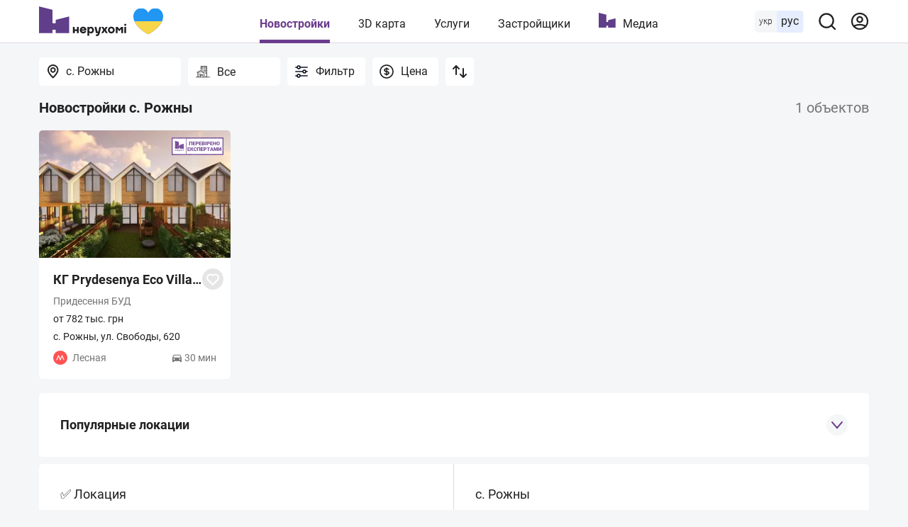

--- FILE ---
content_type: text/html; charset=utf-8
request_url: https://nerukhomi.ua/novostrojki-s-rozhnyi/
body_size: 80390
content:
<!DOCTYPE html>
<html lang="ru">
<head>
 <meta charset="UTF-8">
 <meta name="viewport" content="width=1250">
 <meta http-equiv="X-UA-Compatible" content="ie=edge">
 <title>Новостройки с. Рожны | Нерухомі</title>
 <meta name="description" content="Все новостройки с. Рожны с актуальными ценами. Купить квартиру в с. Рожны от застройщика. Полный каталог ЖК с рейтингом. Выбирайте и сравнивайте жилье на сайте." />
 <link href="https://nerukhomi.ua/novostrojki-s-rozhnyi/" rel="canonical" />
 <link rel="alternate" hreflang="ru" href="https://nerukhomi.ua/novostrojki-s-rozhnyi/" />
 <link rel="alternate" hreflang="uk" href="https://nerukhomi.ua/ukr/novostrojki-s-rozhni/" />
<script type="application/ld+json">{"@context":"https://schema.org","@type":"BreadcrumbList","itemListElement":[{"@type":"ListItem","position":1,"item":{"@id":"https://nerukhomi.ua/","name":"Нерухомі"}}]} </script><meta property="og:type" content="website" /><meta property="og:title" content="Новостройки с. Рожны | Нерухомі" /><meta property="og:description" content="Все новостройки с. Рожны с актуальными ценами. Купить квартиру в с. Рожны от застройщика. Полный каталог ЖК с рейтингом. Выбирайте и сравнивайте жилье на сайте." /><meta property="og:image" content="https://nerukhomi.ua/assets/img/logo/logo.png" /><meta property="og:image:type" content="image/png" /><meta property="og:image:width" content="1167" /><meta property="og:image:height" content="612" /><meta name="twitter:card" content="summary_large_image" /><meta name="twitter:title" content="Новостройки с. Рожны | Нерухомі" /><meta name="twitter:description" content="Все новостройки с. Рожны с актуальными ценами. Купить квартиру в с. Рожны от застройщика. Полный каталог ЖК с рейтингом. Выбирайте и сравнивайте жилье на сайте." /><meta name="twitter:image" content="https://nerukhomi.ua/assets/img/logo/logo.png" /><meta name="twitter:site" content="@nerukhomi_ua" /><meta property="og:url" content="https://nerukhomi.ua/novostrojki-s-rozhnyi/" />
 <link rel="preload" as="font" type="font/woff2" crossorigin="anonymous" href="https://fonts.gstatic.com/s/roboto/v20/KFOkCnqEu92Fr1Mu51xMIzIFKw.woff2" />
 <link rel="preload" as="font" type="font/woff2" crossorigin="anonymous" href="https://fonts.gstatic.com/s/roboto/v20/KFOkCnqEu92Fr1Mu51xIIzI.woff2" />
 <link rel="preload" as="font" type="font/woff2" crossorigin="anonymous" href="https://fonts.gstatic.com/s/roboto/v20/KFOmCnqEu92Fr1Mu5mxKOzY.woff2" />
 <link rel="preload" as="font" type="font/woff2" crossorigin="anonymous" href="https://fonts.gstatic.com/s/roboto/v20/KFOmCnqEu92Fr1Mu4mxK.woff2" />
 <link rel="preload" as="font" type="font/woff2" crossorigin="anonymous" href="https://fonts.gstatic.com/s/roboto/v20/KFOlCnqEu92Fr1MmEU9fABc4EsA.woff2" />
 <link rel="preload" as="font" type="font/woff2" crossorigin="anonymous" href="https://fonts.gstatic.com/s/roboto/v20/KFOlCnqEu92Fr1MmEU9fBBc4.woff2" />
 <link rel="preload" as="font" type="font/woff2" crossorigin="anonymous" href="https://fonts.gstatic.com/s/roboto/v20/KFOlCnqEu92Fr1MmWUlfABc4EsA.woff2" />
 <link rel="preload" as="font" type="font/woff2" crossorigin="anonymous" href="https://fonts.gstatic.com/s/roboto/v20/KFOlCnqEu92Fr1MmWUlfBBc4.woff2" />
 <link rel="shortcut icon" href="/assets/img/favicon/favicon.ico" type="image/x-icon" />
 <link rel="apple-touch-icon" sizes="180x180" href="/assets/img/favicon/apple-touch-icon.png">
 <link rel="icon" type="image/png" sizes="32x32" href="/assets/img/favicon/favicon-32x32.png">
 <link rel="icon" type="image/png" sizes="16x16" href="/assets/img/favicon/favicon-16x16.png">
 <link rel="mask-icon" href="/assets/img/favicon/safari-pinned-tab.svg" color="#5603e8">
 <meta name="msapplication-TileColor" content="#da532c">
 <meta name="theme-color" content="#5603e8">
 <meta name="google-site-verification" content="PyX-tbmjasK_WolZLYXP-YHzr14HMRoIN6BmQf1dMwE" />
 <meta property="fb:app_id" content="2475315502723696" />
 <meta name="twitter:dnt" content="on">
 <meta name="format-detection" content="telephone=no">
<link type="text/css" rel="stylesheet" href="https://nerukhomi.ua/assets/desktop/main-0.min.css" />

<!-- Google Tag Manager -->
 <script>
 (function (w, d, s, l, i) {
 w[l] = w[l] || []; w[l].push({
 'gtm.start':
 new Date().getTime(), event: 'gtm.js'
 }); var f = d.getElementsByTagName(s)[0],
 j = d.createElement(s), dl = l != 'dataLayer' ? '&l=' + l : ''; j.async = true; j.src =
 'https://www.googletagmanager.com/gtm.js?id=' + i + dl; f.parentNode.insertBefore(j, f);
 })(window, document, 'script', 'dataLayer', 'GTM-WPCLSVJ');
 </script>
 <!-- End Google Tag Manager -->
</head>
<body>
<!-- Google Tag Manager (noscript) -->
 <noscript>
 <iframe src="https://www.googletagmanager.com/ns.html?id=GTM-WPCLSVJ"
 height="0" width="0" style="display:none;visibility:hidden"></iframe>
 </noscript>
 <!-- End Google Tag Manager (noscript) -->
<script>
 var nerukhomi_platform = 'desktop';
 var nerukhomi_user_sign_in = false;
 var nerukhomi_mapboxToken = 'pk.eyJ1IjoibmVydWtob21pIiwiYSI6ImNtMXFtMGM4MzAxNW0yaXF2c3d4cHRrdWYifQ.hEZ91DuHxnJv0e3OMCLdFw';
 var nerukhomi_mapboxUsername = 'nerukhomi';
 var nerukhomi_mapboxMapStyle = 'cke029sgz10hh19qk3e4x3daa';
 var _Oboz_News_analyticsPageData = {};
 </script>


<header class="header_wrap">
 <div class="header">
 <div class="header_left">
 <a class="header_logo" href="https://nerukhomi.ua/" title="Нерухомі"></a>
 </div>
 <nav class="header_nav">
 <a class="header_nav_item --active" href=https://nerukhomi.ua/novostrojki-s-rozhnyi/>Новостройки</a>
 <a class="header_nav_item" href="https://nerukhomi.ua/karta-s-rozhnyi/">3D карта</a>
 <a class="header_nav_item" href=https://nerukhomi.ua/s-proverit-zastroyschika/>Услуги</a>
 <a class="header_nav_item" href="https://nerukhomi.ua/zastrojshhiki-s-rozhnyi/">Застройщики</a>
 <a class="header_nav_item --logo" href="https://nerukhomi.ua/media/">Медиа</a>
 </nav>
 <div class="header_right">
 <div class="header_languages">
 <a class="header_languages_uk" href="https://nerukhomi.ua/ukr/novostrojki-s-rozhni/">укр</a>
 <span class="header_languages_ru">рус</span>
 </div>
 <button class="header_searchBtn" type="button" aria-label="Main search panel">
 <svg width="20" height="20" viewBox="0 0 20 20" fill="none" xmlns="http://www.w3.org/2000/svg">
<path d="M19.143 17.9005L15.7316 14.5167C17.0558 12.8656 17.697 10.7699 17.5235 8.6605C17.35 6.55112 16.3749 4.58838 14.7987 3.17587C13.2225 1.76336 11.165 1.00844 9.04933 1.06633C6.93361 1.12423 4.92049 1.99053 3.4239 3.48713C1.9273 4.98372 1.06099 6.99685 1.0031 9.11256C0.945206 11.2283 1.70013 13.2858 3.11264 14.862C4.52515 16.4381 6.48789 17.4133 8.59727 17.5868C10.7066 17.7603 12.8023 17.119 14.4534 15.7948L17.8373 19.1786C17.9227 19.2648 18.0244 19.3332 18.1365 19.3799C18.2485 19.4266 18.3687 19.4506 18.4901 19.4506C18.6115 19.4506 18.7317 19.4266 18.8437 19.3799C18.9558 19.3332 19.0575 19.2648 19.143 19.1786C19.3087 19.0072 19.4014 18.778 19.4014 18.5396C19.4014 18.3011 19.3087 18.072 19.143 17.9005ZM9.29491 15.7948C8.02186 15.7948 6.7774 15.4173 5.7189 14.71C4.6604 14.0028 3.8354 12.9975 3.34822 11.8213C2.86105 10.6452 2.73358 9.351 2.98194 8.10241C3.2303 6.85383 3.84333 5.70692 4.74351 4.80674C5.64369 3.90656 6.79059 3.29353 8.03918 3.04517C9.28777 2.79681 10.582 2.92428 11.7581 3.41145C12.9343 3.89863 13.9395 4.72363 14.6468 5.78213C15.3541 6.84063 15.7316 8.08509 15.7316 9.35814C15.7316 11.0652 15.0534 12.7024 13.8463 13.9095C12.6392 15.1166 11.002 15.7948 9.29491 15.7948Z" fill="#212121"/>
</svg>
</button><div class="header_searchBar_wrap"></div>
<div class="header_searchBar">
 <div class="header_searchBar_form">
 <input type="text" class="header_searchBar_input" placeholder="Поиск по ЖК и застройщику" />
 <button type="reset" class="header_searchBar_inputReset" aria-label="Reset search bar"></button>
 </div>
 <div class="header_searchBar_dropDown">
 <div class="header_searchBar_itemBox"></div>
<a href="https://nerukhomi.ua/search/" class="header_searchBar_more">Все результаты</a>
 </div>
</div>
<a href="https://nerukhomi.ua/user/complexes/" class="header_user">
 <svg width="20" height="20" viewBox="0 0 20 20" fill="none" xmlns="http://www.w3.org/2000/svg">
<path fill-rule="evenodd" clip-rule="evenodd" d="M9.99904 2.38848C5.7953 2.38848 2.3875 5.79628 2.3875 10C2.3875 11.6262 2.89746 13.1332 3.76618 14.37C5.64425 13.4358 7.76135 12.9107 9.99904 12.9107C12.2367 12.9107 14.3538 13.4358 16.2319 14.37C17.1006 13.1332 17.6106 11.6262 17.6106 10C17.6106 5.79628 14.2028 2.38848 9.99904 2.38848ZM17.1254 15.9936C18.489 14.374 19.3106 12.2829 19.3106 10C19.3106 4.85739 15.1417 0.688477 9.99904 0.688477C4.85642 0.688477 0.6875 4.85739 0.6875 10C0.6875 12.283 1.50907 14.374 2.87268 15.9937C2.87939 16.0019 2.88623 16.01 2.8932 16.0179C4.60123 18.0327 7.15079 19.3116 9.99904 19.3116C12.8473 19.3116 15.3968 18.0327 17.1049 16.018C17.1118 16.01 17.1187 16.0019 17.1254 15.9936ZM15.0525 15.692C13.5114 14.9974 11.8012 14.6107 9.99904 14.6107C8.19684 14.6107 6.48668 14.9974 4.94553 15.692C6.28964 16.8862 8.05963 17.6116 9.99904 17.6116C11.9384 17.6116 13.7084 16.8862 15.0525 15.692ZM9.99904 6.14916C8.91076 6.14916 8.02853 7.03139 8.02853 8.11967C8.02853 9.20796 8.91076 10.0902 9.99904 10.0902C11.0873 10.0902 11.9696 9.20796 11.9696 8.11967C11.9696 7.03139 11.0873 6.14916 9.99904 6.14916ZM6.32853 8.11967C6.32853 6.0925 7.97187 4.44916 9.99904 4.44916C12.0262 4.44916 13.6696 6.0925 13.6696 8.11967C13.6696 10.1468 12.0262 11.7902 9.99904 11.7902C7.97187 11.7902 6.32853 10.1468 6.32853 8.11967Z" fill="#6B3C8C"/>
</svg>
</a>
 </div>
 </div>
</header>


 <main class="mainColWrap">
 <div class="mainCol">
 <script> var nerukhomi_geoObjectId = 5080 </script>
<div class="filterMenu row">
 <div>
 

<div class="locationSwitch " data-page="Complexes">
 <svg width="20" height="20" viewBox="0 0 20 20" fill="none" xmlns="http://www.w3.org/2000/svg">
<path d="M9.71875 0.0310059C7.67161 0.0310059 5.70832 0.848948 4.26077 2.30489C2.81322 3.76084 2 5.73553 2 7.79454C2 13.0349 8.80215 18.9546 9.0916 19.2069C9.26637 19.3573 9.48878 19.4399 9.71875 19.4399C9.94872 19.4399 10.1711 19.3573 10.3459 19.2069C10.6836 18.9546 17.4375 13.0349 17.4375 7.79454C17.4375 5.73553 16.6243 3.76084 15.1767 2.30489C13.7292 0.848948 11.7659 0.0310059 9.71875 0.0310059ZM9.71875 17.1593C7.66363 15.2184 3.92969 11.0358 3.92969 7.79454C3.92969 6.25028 4.5396 4.76927 5.62526 3.67731C6.71092 2.58535 8.1834 1.97189 9.71875 1.97189C11.2541 1.97189 12.7266 2.58535 13.8122 3.67731C14.8979 4.76927 15.5078 6.25028 15.5078 7.79454C15.5078 11.0358 11.7739 15.2281 9.71875 17.1593ZM9.71875 3.91277C8.95544 3.91277 8.20927 4.14044 7.5746 4.56697C6.93993 4.9935 6.44526 5.59975 6.15315 6.30905C5.86105 7.01835 5.78462 7.79885 5.93353 8.55184C6.08245 9.30483 6.45002 9.99649 6.98976 10.5394C7.5295 11.0822 8.21718 11.4519 8.96582 11.6017C9.71447 11.7515 10.4905 11.6746 11.1957 11.3808C11.9009 11.087 12.5036 10.5895 12.9277 9.95114C13.3518 9.31278 13.5781 8.56228 13.5781 7.79454C13.5781 6.76503 13.1715 5.77769 12.4477 5.04972C11.724 4.32175 10.7423 3.91277 9.71875 3.91277ZM9.71875 9.73543C9.33709 9.73543 8.96401 9.6216 8.64667 9.40833C8.32934 9.19506 8.082 8.89194 7.93595 8.53729C7.7899 8.18264 7.75168 7.79239 7.82614 7.4159C7.9006 7.0394 8.08438 6.69357 8.35426 6.42213C8.62413 6.15069 8.96796 5.96584 9.34229 5.89095C9.71661 5.81606 10.1046 5.8545 10.4572 6.0014C10.8098 6.1483 11.1112 6.39707 11.3232 6.71625C11.5353 7.03542 11.6484 7.41067 11.6484 7.79454C11.6484 8.3093 11.4451 8.80297 11.0832 9.16695C10.7214 9.53094 10.2305 9.73543 9.71875 9.73543Z" fill="#212121"/>
</svg>
<div class="locationSwitch_header">
 <button class="locationSwitch_headerBtnBack" aria-label="Back">
 <svg width="20" height="20" viewBox="0 0 20 20" fill="none" xmlns="http://www.w3.org/2000/svg">
<path d="M19.3771 9.43977H2.04183L7.2278 4.27373C7.47138 4.03016 7.47138 3.63584 7.2278 3.39289C6.98422 3.14931 6.58991 3.14931 6.34695 3.39289L0.179887 9.55938C-0.0599624 9.79923 -0.0599624 10.2004 0.179887 10.4402L6.347 16.6074C6.59058 16.8509 6.9849 16.8509 7.22785 16.6074C7.47143 16.3638 7.47143 15.9695 7.22785 15.7265L2.04183 10.6856H19.377C19.7209 10.6856 19.9999 10.4065 19.9999 10.0627C19.9999 9.71887 19.7209 9.43977 19.3771 9.43977Z" fill="#6B3C8C"/>
</svg>
</button>
 <p class="locationSwitch_headerTitle">Инфраструктура</p>
 </div>
 <div class="locationSwitch_inputWrap">
 <input type="text" value="с. Рожны" placeholder="Введите город" class="locationSwitch_input">
 <button class="locationSwitch_cityInputClear --hide" aria-label="Clear location input"></button>
 </div>
 <div class="locationSwitch_dropDown">
 <p class="locationSwitch_dropDown_currentLocation">с. Рожны</p>
 <div class="locationSwitch_dropDown_favoriteLocation">
 <p class="locationSwitch_dropDown_title">популярные локации</p>
 <a href="https://nerukhomi.ua/novostrojki-kiev/" class="locationSwitch_dropDown_item">Киев</a>
 <a href="https://nerukhomi.ua/novostrojki-lvov/" class="locationSwitch_dropDown_item">Львов</a>
 <a href="https://nerukhomi.ua/novostrojki-odessa/" class="locationSwitch_dropDown_item">Одесса</a>
 <a href="https://nerukhomi.ua/novostrojki-dnepr/" class="locationSwitch_dropDown_item">Днепр</a>
 <a href="https://nerukhomi.ua/novostrojki-g-irpen/" class="locationSwitch_dropDown_item">г. Ирпень</a>
 </div>
 <div class="locationSwitch_searchResults --hide"></div>
 </div>
</div>

<div class="apartmentTypeSwitch">
 <button class="apartmentTypeSwitch_btn"><svg width="35" height="35" viewBox="0 0 35 35" fill="none" xmlns="http://www.w3.org/2000/svg">
<g>
<path d="M28.0956 30.8213V5.64844C28.0956 4.54387 27.2001 3.64844 26.0956 3.64844H13.6893C12.5847 3.64844 11.6893 4.54387 11.6893 5.64844V12.6664C11.6893 13.0281 11.9825 13.3213 12.3442 13.3213C12.7058 13.3213 12.999 13.0281 12.999 12.6664V5H26.7837V30.8213H23.418C23.6173 30.4972 23.7221 30.1238 23.7206 29.7434C23.7206 28.9613 23.311 28.5488 23.012 28.2476C22.7448 27.9785 22.6268 27.8467 22.6268 27.5401C22.6268 26.1812 21.8754 24.8057 20.4393 24.8057C19.0032 24.8057 18.2518 26.1812 18.2518 27.5401C18.2518 27.8467 18.1338 27.9785 17.8667 28.2476C17.5676 28.5488 17.1581 28.9613 17.1581 29.7434C17.1565 30.1238 17.2612 30.4972 17.4604 30.8213H11.6893V23.7119C11.6893 23.5669 11.6317 23.4278 11.5291 23.3252C11.4266 23.2227 11.2875 23.1651 11.1424 23.1651H7.86119C7.71615 23.1651 7.57705 23.2227 7.47449 23.3252C7.37193 23.4278 7.31431 23.5669 7.31431 23.7119V30.8213H5.67368V21.1643L12.2362 18.2932L18.7987 21.1643V23.7119C18.7987 24.014 19.0435 24.2588 19.3456 24.2588C19.6476 24.2588 19.8924 24.014 19.8924 23.7119V21.6428L20.767 22.0257C20.8502 22.0621 20.9412 22.0772 21.0318 22.0696C21.1223 22.062 21.2096 22.032 21.2856 21.9823C21.3616 21.9325 21.4241 21.8646 21.4673 21.7847C21.5105 21.7048 21.5331 21.6153 21.5331 21.5244V18.79C21.5331 18.6837 21.5021 18.5797 21.4439 18.4907C21.3857 18.4017 21.3028 18.3316 21.2054 18.289L12.4554 14.4609C12.3863 14.4306 12.3116 14.415 12.2362 14.415C12.1607 14.415 12.0861 14.4306 12.017 14.4609L3.26695 18.289C3.16955 18.3316 3.08668 18.4017 3.02849 18.4907C2.9703 18.5797 2.93931 18.6837 2.93931 18.79V21.5244C2.93931 21.6153 2.96194 21.7047 3.00516 21.7846C3.04838 21.8645 3.11083 21.9324 3.18687 21.9821C3.2629 22.0319 3.35012 22.0619 3.44066 22.0694C3.53119 22.077 3.62218 22.0619 3.70541 22.0254L4.57993 21.6426V30.8213H0.545913C0.243875 30.8213 -0.000976562 31.0662 -0.000976562 31.3682C-0.000976562 31.6702 0.243874 31.9151 0.545913 31.9151L34.453 31.9151C34.755 31.9151 34.9999 31.6702 34.9999 31.3682C34.9999 31.0662 34.755 30.8213 34.453 30.8213H28.0956ZM4.03306 20.6882V19.1477L12.2362 15.5588L20.4393 19.1477V20.6882L19.8924 20.449V20.4307H19.8506L12.4554 17.1952C12.3863 17.165 12.3116 17.1494 12.2362 17.1494C12.1607 17.1494 12.0861 17.165 12.017 17.1952L4.62177 20.4307H4.57993V20.449L4.03306 20.6882ZM8.40806 24.2588H10.5956V30.8213H8.40806V24.2588ZM19.3456 30.8213C19.0444 30.8213 18.2518 30.4898 18.2518 29.7434C18.2518 29.4254 18.3717 29.2912 18.6428 29.0181C18.9394 28.7194 19.3456 28.3103 19.3456 27.5401C19.3456 26.2423 20.061 25.8994 20.4393 25.8994C21.3045 25.8994 21.5331 26.9727 21.5331 27.5401C21.5331 28.3103 21.9392 28.7194 22.2357 29.0181C22.5068 29.2916 22.6268 29.4254 22.6268 29.7434C22.6268 30.4898 21.8342 30.8213 21.5331 30.8213H19.3456Z" fill="#565656"/>
<path d="M13.4219 24.2588C13.2768 24.2588 13.1377 24.3164 13.0352 24.419C12.9326 24.5215 12.875 24.6606 12.875 24.8057V27.54C12.875 27.6851 12.9326 27.8242 13.0352 27.9267C13.1377 28.0293 13.2768 28.0869 13.4219 28.0869H16.7031C16.8482 28.0869 16.9873 28.0293 17.0898 27.9267C17.1924 27.8242 17.25 27.6851 17.25 27.54V24.8057C17.25 24.6606 17.1924 24.5215 17.0898 24.419C16.9873 24.3164 16.8482 24.2588 16.7031 24.2588H13.4219ZM16.1562 26.9932H13.9688V25.3525H16.1562V26.9932Z" fill="#565656"/>
<path d="M15.0625 10.5869H18.3438C18.4888 10.5869 18.6279 10.5293 18.7304 10.4267C18.833 10.3242 18.8906 10.1851 18.8906 10.04V6.75879C18.8906 6.61375 18.833 6.47465 18.7304 6.37209C18.6279 6.26953 18.4888 6.21191 18.3438 6.21191H15.0625C14.9175 6.21191 14.7784 6.26953 14.6758 6.37209C14.5732 6.47465 14.5156 6.61375 14.5156 6.75879V10.04C14.5156 10.1851 14.5732 10.3242 14.6758 10.4267C14.7784 10.5293 14.9175 10.5869 15.0625 10.5869ZM15.6094 7.30566H17.7969V9.49316H15.6094V7.30566Z" fill="#565656"/>
<path d="M21.625 10.5869H24.9062C25.0513 10.5869 25.1904 10.5293 25.2929 10.4267C25.3955 10.3242 25.4531 10.1851 25.4531 10.04V6.75879C25.4531 6.61375 25.3955 6.47465 25.2929 6.37209C25.1904 6.26953 25.0513 6.21191 24.9062 6.21191H21.625C21.48 6.21191 21.3409 6.26953 21.2383 6.37209C21.1357 6.47465 21.0781 6.61375 21.0781 6.75879V10.04C21.0781 10.1851 21.1357 10.3242 21.2383 10.4267C21.3409 10.5293 21.48 10.5869 21.625 10.5869ZM22.1719 7.30566H24.3594V9.49316H22.1719V7.30566Z" fill="#565656"/>
<path d="M14.5156 13.8682C14.5156 14.1702 14.7605 14.415 15.0625 14.415C15.3645 14.415 15.6094 14.1702 15.6094 13.8682V13.3213H17.7969V15.5088C17.7969 15.8108 18.0417 16.0557 18.3438 16.0557C18.6458 16.0557 18.8906 15.8108 18.8906 15.5088V12.7744C18.8906 12.6294 18.833 12.4903 18.7304 12.3877C18.6279 12.2852 18.4888 12.2275 18.3438 12.2275H15.0625C14.9175 12.2275 14.7784 12.2852 14.6758 12.3877C14.5732 12.4903 14.5156 12.6294 14.5156 12.7744V13.8682Z" fill="#565656"/>
<path d="M21.0781 16.0557C21.0781 16.2007 21.1357 16.3398 21.2383 16.4424C21.3409 16.5449 21.48 16.6025 21.625 16.6025H24.9062C25.0513 16.6025 25.1904 16.5449 25.2929 16.4424C25.3955 16.3398 25.4531 16.2007 25.4531 16.0557V12.7744C25.4531 12.6294 25.3955 12.4903 25.2929 12.3877C25.1904 12.2852 25.0513 12.2275 24.9062 12.2275H21.625C21.48 12.2275 21.3409 12.2852 21.2383 12.3877C21.1357 12.4903 21.0781 12.6294 21.0781 12.7744V16.0557ZM22.1719 13.3213H24.3594V15.5088H22.1719V13.3213Z" fill="#565656"/>
<path d="M23.2656 21.5244C22.9636 21.5244 22.7187 21.7693 22.7187 22.0713C22.7187 22.3733 22.9636 22.6182 23.2656 22.6182H24.9062C25.0513 22.6182 25.1904 22.5605 25.2929 22.458C25.3955 22.3554 25.4531 22.2163 25.4531 22.0713V18.79C25.4531 18.645 25.3955 18.5059 25.2929 18.4033C25.1904 18.3008 25.0513 18.2432 24.9062 18.2432H23.2656C22.9636 18.2432 22.7187 18.488 22.7187 18.79C22.7187 19.0921 22.9636 19.3369 23.2656 19.3369H24.3594V21.5244H23.2656Z" fill="#565656"/>
</g>
</svg>
 Все</button>
<div class="apartmentTypeSwitch_dropDown">
 <div class="apartmentTypeSwitch_header">
 <button class="apartmentTypeSwitch_headerBtn" aria-label="Apartment Types">
 <svg width="20" height="20" viewBox="0 0 20 20" fill="none" xmlns="http://www.w3.org/2000/svg">
<path d="M19.3771 9.43977H2.04183L7.2278 4.27373C7.47138 4.03016 7.47138 3.63584 7.2278 3.39289C6.98422 3.14931 6.58991 3.14931 6.34695 3.39289L0.179887 9.55938C-0.0599624 9.79923 -0.0599624 10.2004 0.179887 10.4402L6.347 16.6074C6.59058 16.8509 6.9849 16.8509 7.22785 16.6074C7.47143 16.3638 7.47143 15.9695 7.22785 15.7265L2.04183 10.6856H19.377C19.7209 10.6856 19.9999 10.4065 19.9999 10.0627C19.9999 9.71887 19.7209 9.43977 19.3771 9.43977Z" fill="#6B3C8C"/>
</svg>
</button>
 <p class="apartmentTypeSwitch_headerTitle">Тип</p>
 </div>
 <p class="apartmentTypeSwitch_title">Тип новостроек</p>
 <a href="https://nerukhomi.ua/novostrojki-s-rozhnyi/" class="apartmentTypeSwitch_dropDownItem --active" data-apartmentType="0">
 <svg width="35" height="35" viewBox="0 0 35 35" fill="none" xmlns="http://www.w3.org/2000/svg">
<g>
<path d="M28.0956 30.8213V5.64844C28.0956 4.54387 27.2001 3.64844 26.0956 3.64844H13.6893C12.5847 3.64844 11.6893 4.54387 11.6893 5.64844V12.6664C11.6893 13.0281 11.9825 13.3213 12.3442 13.3213C12.7058 13.3213 12.999 13.0281 12.999 12.6664V5H26.7837V30.8213H23.418C23.6173 30.4972 23.7221 30.1238 23.7206 29.7434C23.7206 28.9613 23.311 28.5488 23.012 28.2476C22.7448 27.9785 22.6268 27.8467 22.6268 27.5401C22.6268 26.1812 21.8754 24.8057 20.4393 24.8057C19.0032 24.8057 18.2518 26.1812 18.2518 27.5401C18.2518 27.8467 18.1338 27.9785 17.8667 28.2476C17.5676 28.5488 17.1581 28.9613 17.1581 29.7434C17.1565 30.1238 17.2612 30.4972 17.4604 30.8213H11.6893V23.7119C11.6893 23.5669 11.6317 23.4278 11.5291 23.3252C11.4266 23.2227 11.2875 23.1651 11.1424 23.1651H7.86119C7.71615 23.1651 7.57705 23.2227 7.47449 23.3252C7.37193 23.4278 7.31431 23.5669 7.31431 23.7119V30.8213H5.67368V21.1643L12.2362 18.2932L18.7987 21.1643V23.7119C18.7987 24.014 19.0435 24.2588 19.3456 24.2588C19.6476 24.2588 19.8924 24.014 19.8924 23.7119V21.6428L20.767 22.0257C20.8502 22.0621 20.9412 22.0772 21.0318 22.0696C21.1223 22.062 21.2096 22.032 21.2856 21.9823C21.3616 21.9325 21.4241 21.8646 21.4673 21.7847C21.5105 21.7048 21.5331 21.6153 21.5331 21.5244V18.79C21.5331 18.6837 21.5021 18.5797 21.4439 18.4907C21.3857 18.4017 21.3028 18.3316 21.2054 18.289L12.4554 14.4609C12.3863 14.4306 12.3116 14.415 12.2362 14.415C12.1607 14.415 12.0861 14.4306 12.017 14.4609L3.26695 18.289C3.16955 18.3316 3.08668 18.4017 3.02849 18.4907C2.9703 18.5797 2.93931 18.6837 2.93931 18.79V21.5244C2.93931 21.6153 2.96194 21.7047 3.00516 21.7846C3.04838 21.8645 3.11083 21.9324 3.18687 21.9821C3.2629 22.0319 3.35012 22.0619 3.44066 22.0694C3.53119 22.077 3.62218 22.0619 3.70541 22.0254L4.57993 21.6426V30.8213H0.545913C0.243875 30.8213 -0.000976562 31.0662 -0.000976562 31.3682C-0.000976562 31.6702 0.243874 31.9151 0.545913 31.9151L34.453 31.9151C34.755 31.9151 34.9999 31.6702 34.9999 31.3682C34.9999 31.0662 34.755 30.8213 34.453 30.8213H28.0956ZM4.03306 20.6882V19.1477L12.2362 15.5588L20.4393 19.1477V20.6882L19.8924 20.449V20.4307H19.8506L12.4554 17.1952C12.3863 17.165 12.3116 17.1494 12.2362 17.1494C12.1607 17.1494 12.0861 17.165 12.017 17.1952L4.62177 20.4307H4.57993V20.449L4.03306 20.6882ZM8.40806 24.2588H10.5956V30.8213H8.40806V24.2588ZM19.3456 30.8213C19.0444 30.8213 18.2518 30.4898 18.2518 29.7434C18.2518 29.4254 18.3717 29.2912 18.6428 29.0181C18.9394 28.7194 19.3456 28.3103 19.3456 27.5401C19.3456 26.2423 20.061 25.8994 20.4393 25.8994C21.3045 25.8994 21.5331 26.9727 21.5331 27.5401C21.5331 28.3103 21.9392 28.7194 22.2357 29.0181C22.5068 29.2916 22.6268 29.4254 22.6268 29.7434C22.6268 30.4898 21.8342 30.8213 21.5331 30.8213H19.3456Z" fill="#565656"/>
<path d="M13.4219 24.2588C13.2768 24.2588 13.1377 24.3164 13.0352 24.419C12.9326 24.5215 12.875 24.6606 12.875 24.8057V27.54C12.875 27.6851 12.9326 27.8242 13.0352 27.9267C13.1377 28.0293 13.2768 28.0869 13.4219 28.0869H16.7031C16.8482 28.0869 16.9873 28.0293 17.0898 27.9267C17.1924 27.8242 17.25 27.6851 17.25 27.54V24.8057C17.25 24.6606 17.1924 24.5215 17.0898 24.419C16.9873 24.3164 16.8482 24.2588 16.7031 24.2588H13.4219ZM16.1562 26.9932H13.9688V25.3525H16.1562V26.9932Z" fill="#565656"/>
<path d="M15.0625 10.5869H18.3438C18.4888 10.5869 18.6279 10.5293 18.7304 10.4267C18.833 10.3242 18.8906 10.1851 18.8906 10.04V6.75879C18.8906 6.61375 18.833 6.47465 18.7304 6.37209C18.6279 6.26953 18.4888 6.21191 18.3438 6.21191H15.0625C14.9175 6.21191 14.7784 6.26953 14.6758 6.37209C14.5732 6.47465 14.5156 6.61375 14.5156 6.75879V10.04C14.5156 10.1851 14.5732 10.3242 14.6758 10.4267C14.7784 10.5293 14.9175 10.5869 15.0625 10.5869ZM15.6094 7.30566H17.7969V9.49316H15.6094V7.30566Z" fill="#565656"/>
<path d="M21.625 10.5869H24.9062C25.0513 10.5869 25.1904 10.5293 25.2929 10.4267C25.3955 10.3242 25.4531 10.1851 25.4531 10.04V6.75879C25.4531 6.61375 25.3955 6.47465 25.2929 6.37209C25.1904 6.26953 25.0513 6.21191 24.9062 6.21191H21.625C21.48 6.21191 21.3409 6.26953 21.2383 6.37209C21.1357 6.47465 21.0781 6.61375 21.0781 6.75879V10.04C21.0781 10.1851 21.1357 10.3242 21.2383 10.4267C21.3409 10.5293 21.48 10.5869 21.625 10.5869ZM22.1719 7.30566H24.3594V9.49316H22.1719V7.30566Z" fill="#565656"/>
<path d="M14.5156 13.8682C14.5156 14.1702 14.7605 14.415 15.0625 14.415C15.3645 14.415 15.6094 14.1702 15.6094 13.8682V13.3213H17.7969V15.5088C17.7969 15.8108 18.0417 16.0557 18.3438 16.0557C18.6458 16.0557 18.8906 15.8108 18.8906 15.5088V12.7744C18.8906 12.6294 18.833 12.4903 18.7304 12.3877C18.6279 12.2852 18.4888 12.2275 18.3438 12.2275H15.0625C14.9175 12.2275 14.7784 12.2852 14.6758 12.3877C14.5732 12.4903 14.5156 12.6294 14.5156 12.7744V13.8682Z" fill="#565656"/>
<path d="M21.0781 16.0557C21.0781 16.2007 21.1357 16.3398 21.2383 16.4424C21.3409 16.5449 21.48 16.6025 21.625 16.6025H24.9062C25.0513 16.6025 25.1904 16.5449 25.2929 16.4424C25.3955 16.3398 25.4531 16.2007 25.4531 16.0557V12.7744C25.4531 12.6294 25.3955 12.4903 25.2929 12.3877C25.1904 12.2852 25.0513 12.2275 24.9062 12.2275H21.625C21.48 12.2275 21.3409 12.2852 21.2383 12.3877C21.1357 12.4903 21.0781 12.6294 21.0781 12.7744V16.0557ZM22.1719 13.3213H24.3594V15.5088H22.1719V13.3213Z" fill="#565656"/>
<path d="M23.2656 21.5244C22.9636 21.5244 22.7187 21.7693 22.7187 22.0713C22.7187 22.3733 22.9636 22.6182 23.2656 22.6182H24.9062C25.0513 22.6182 25.1904 22.5605 25.2929 22.458C25.3955 22.3554 25.4531 22.2163 25.4531 22.0713V18.79C25.4531 18.645 25.3955 18.5059 25.2929 18.4033C25.1904 18.3008 25.0513 18.2432 24.9062 18.2432H23.2656C22.9636 18.2432 22.7187 18.488 22.7187 18.79C22.7187 19.0921 22.9636 19.3369 23.2656 19.3369H24.3594V21.5244H23.2656Z" fill="#565656"/>
</g>
</svg>
Все
 </a>
 <a href="https://nerukhomi.ua/novostrojki-s-rozhnyi/kvartiry/" class="apartmentTypeSwitch_dropDownItem" data-apartmentType="1">
 <svg width="35" height="35" viewBox="0 0 35 35" fill="none" xmlns="http://www.w3.org/2000/svg">
<path d="M34.9995 31.1678C34.9995 30.799 34.7005 30.5 34.3317 30.5H26L25.893 3.99192C25.8885 2.89051 24.9944 2 23.893 2H12.1012C10.9967 2 10.1012 2.89543 10.1012 4V30.5H0.667966C0.299058 30.5 0 30.7991 0 31.168C0 31.5369 0.299062 31.8359 0.667972 31.8359L34.3317 31.8356C34.7005 31.8356 34.9995 31.5366 34.9995 31.1678ZM17 30.5V27.3359H19V30.5H17ZM20.125 30.5V26.9607C20.125 26.8198 20.069 26.6846 19.9694 26.585C19.8698 26.4854 19.7346 26.4294 19.5937 26.4294H16.4062C16.2654 26.4294 16.1302 26.4854 16.0306 26.585C15.931 26.6846 15.875 26.8198 15.875 26.9607V30.5H11.5V3.33594H24.5V30.5H20.125Z" fill="#565656"/>
<path d="M16.9375 15.8047H13.75C13.6091 15.8047 13.474 15.8607 13.3743 15.9603C13.2747 16.0599 13.2188 16.195 13.2188 16.3359V19.5234C13.2188 19.6643 13.2747 19.7995 13.3743 19.8991C13.474 19.9987 13.6091 20.0547 13.75 20.0547H16.9375C17.0784 20.0547 17.2135 19.9987 17.3132 19.8991C17.4128 19.7995 17.4688 19.6643 17.4688 19.5234V16.3359C17.4688 16.195 17.4128 16.0599 17.3132 15.9603C17.2135 15.8607 17.0784 15.8047 16.9375 15.8047ZM16.4062 18.9922H14.2812V16.8672H16.4062V18.9922Z" fill="#565656"/>
<path d="M22.25 15.8047H19.0625C18.9216 15.8047 18.7865 15.8607 18.6868 15.9603C18.5872 16.0599 18.5312 16.195 18.5312 16.3359V19.5234C18.5312 19.6643 18.5872 19.7995 18.6868 19.8991C18.7865 19.9987 18.9216 20.0547 19.0625 20.0547H22.25C22.3909 20.0547 22.526 19.9987 22.6257 19.8991C22.7253 19.7995 22.7812 19.6643 22.7812 19.5234V16.3359C22.7812 16.195 22.7253 16.0599 22.6257 15.9603C22.526 15.8607 22.3909 15.8047 22.25 15.8047ZM21.7188 18.9922H19.5938V16.8672H21.7188V18.9922Z" fill="#565656"/>
<path d="M16.9375 10.4922H13.75C13.6091 10.4922 13.474 10.5482 13.3743 10.6478C13.2747 10.7474 13.2188 10.8825 13.2188 11.0234V14.2109C13.2188 14.3518 13.2747 14.487 13.3743 14.5866C13.474 14.6862 13.6091 14.7422 13.75 14.7422H16.9375C17.0784 14.7422 17.2135 14.6862 17.3132 14.5866C17.4128 14.487 17.4688 14.3518 17.4688 14.2109V11.0234C17.4688 10.8825 17.4128 10.7474 17.3132 10.6478C17.2135 10.5482 17.0784 10.4922 16.9375 10.4922ZM16.4062 13.6797H14.2812V11.5547H16.4062V13.6797Z" fill="#565656"/>
<path d="M22.25 10.4922H19.0625C18.9216 10.4922 18.7865 10.5482 18.6868 10.6478C18.5872 10.7474 18.5312 10.8825 18.5312 11.0234V14.2109C18.5312 14.3518 18.5872 14.487 18.6868 14.5866C18.7865 14.6862 18.9216 14.7422 19.0625 14.7422H22.25C22.3909 14.7422 22.526 14.6862 22.6257 14.5866C22.7253 14.487 22.7812 14.3518 22.7812 14.2109V11.0234C22.7812 10.8825 22.7253 10.7474 22.6257 10.6478C22.526 10.5482 22.3909 10.4922 22.25 10.4922ZM21.7188 13.6797H19.5938V11.5547H21.7188V13.6797Z" fill="#565656"/>
<path d="M16.9375 21.1172H13.75C13.6091 21.1172 13.474 21.1732 13.3743 21.2728C13.2747 21.3724 13.2188 21.5075 13.2188 21.6484V24.8359C13.2188 24.9768 13.2747 25.112 13.3743 25.2116C13.474 25.3112 13.6091 25.3672 13.75 25.3672H16.9375C17.0784 25.3672 17.2135 25.3112 17.3132 25.2116C17.4128 25.112 17.4688 24.9768 17.4688 24.8359V21.6484C17.4688 21.5075 17.4128 21.3724 17.3132 21.2728C17.2135 21.1732 17.0784 21.1172 16.9375 21.1172ZM16.4062 24.3047H14.2812V22.1797H16.4062V24.3047Z" fill="#565656"/>
<path d="M22.25 21.1172H19.0625C18.9216 21.1172 18.7865 21.1732 18.6868 21.2728C18.5872 21.3724 18.5312 21.5075 18.5312 21.6484V24.8359C18.5312 24.9768 18.5872 25.112 18.6868 25.2116C18.7865 25.3112 18.9216 25.3672 19.0625 25.3672H22.25C22.3909 25.3672 22.526 25.3112 22.6257 25.2116C22.7253 25.112 22.7812 24.9768 22.7812 24.8359V21.6484C22.7812 21.5075 22.7253 21.3724 22.6257 21.2728C22.526 21.1732 22.3909 21.1172 22.25 21.1172ZM21.7188 24.3047H19.5938V22.1797H21.7188V24.3047Z" fill="#565656"/>
<path d="M16.9375 5.17969H13.75C13.6091 5.17969 13.474 5.23566 13.3743 5.33529C13.2747 5.43492 13.2188 5.57004 13.2188 5.71094V8.89844C13.2188 9.03933 13.2747 9.17446 13.3743 9.27409C13.474 9.37372 13.6091 9.42969 13.75 9.42969H16.9375C17.0784 9.42969 17.2135 9.37372 17.3132 9.27409C17.4128 9.17446 17.4688 9.03933 17.4688 8.89844V5.71094C17.4688 5.57004 17.4128 5.43492 17.3132 5.33529C17.2135 5.23566 17.0784 5.17969 16.9375 5.17969ZM16.4062 8.36719H14.2812V6.24219H16.4062V8.36719Z" fill="#565656"/>
<path d="M22.25 5.17969H19.0625C18.9216 5.17969 18.7865 5.23566 18.6868 5.33529C18.5872 5.43492 18.5312 5.57004 18.5312 5.71094V8.89844C18.5312 9.03933 18.5872 9.17446 18.6868 9.27409C18.7865 9.37372 18.9216 9.42969 19.0625 9.42969H22.25C22.3909 9.42969 22.526 9.37372 22.6257 9.27409C22.7253 9.17446 22.7812 9.03933 22.7812 8.89844V5.71094C22.7812 5.57004 22.7253 5.43492 22.6257 5.33529C22.526 5.23566 22.3909 5.17969 22.25 5.17969ZM21.7188 8.36719H19.5938V6.24219H21.7188V8.36719Z" fill="#565656"/>
</svg>
Квартиры
 </a>
 <a href="https://nerukhomi.ua/novostrojki-s-rozhnyi/taunhausy/" class="apartmentTypeSwitch_dropDownItem" data-apartmentType="2">
 <svg width="35" height="35" viewBox="0 0 35 35" fill="none" xmlns="http://www.w3.org/2000/svg">
<path d="M6.52523 19.239H8.21131C8.50454 19.239 8.78576 19.1079 8.9931 18.8748C9.20044 18.6416 9.31693 18.3253 9.31693 17.9955V14.8868C9.33663 14.711 9.32268 14.5324 9.27602 14.3631C9.22935 14.1939 9.15104 14.0377 9.04634 13.9053C8.94164 13.7728 8.81296 13.667 8.66895 13.5951C8.52493 13.5231 8.3689 13.4866 8.21131 13.488H6.52523C6.37768 13.4879 6.23162 13.5211 6.09564 13.5855C5.95967 13.6499 5.83653 13.7443 5.7335 13.8631C5.63046 13.9819 5.54961 14.1226 5.4957 14.2771C5.44179 14.4316 5.41592 14.5966 5.41961 14.7625V17.8711C5.40411 18.0446 5.4212 18.2197 5.46978 18.3853C5.51836 18.5508 5.59734 18.703 5.70159 18.832C5.80585 18.9609 5.93305 19.0638 6.07494 19.1339C6.21683 19.204 6.37025 19.2398 6.52523 19.239ZM6.69107 14.949H8.21131V17.809H6.82928L6.69107 14.949Z" fill="#565656"/>
<path d="M16.645 19.2387H18.3587C18.652 19.2387 18.9332 19.1077 19.1405 18.8745C19.3479 18.6413 19.4644 18.325 19.4644 17.9953V14.8866C19.4681 14.7207 19.4422 14.5557 19.3883 14.4012C19.3344 14.2467 19.2535 14.106 19.1505 13.9872C19.0474 13.8684 18.9243 13.774 18.7883 13.7096C18.6524 13.6452 18.5063 13.612 18.3587 13.6121H16.645C16.4975 13.612 16.3514 13.6452 16.2154 13.7096C16.0795 13.774 15.9563 13.8684 15.8533 13.9872C15.7503 14.106 15.6694 14.2467 15.6155 14.4012C15.5616 14.5557 15.5357 14.7207 15.5394 14.8866V17.9953C15.5394 18.325 15.6559 18.6413 15.8632 18.8745C16.0706 19.1077 16.3518 19.2387 16.645 19.2387ZM16.8109 14.9488H18.1929V17.8087H16.8109V14.9488Z" fill="#565656"/>
<path d="M26.7622 19.2387H28.4759C28.6211 19.2387 28.7649 19.2066 28.899 19.1441C29.0332 19.0816 29.1551 18.99 29.2577 18.8745C29.3604 18.759 29.4418 18.622 29.4974 18.4711C29.553 18.3202 29.5816 18.1585 29.5816 17.9953V14.8866C29.5853 14.7207 29.5594 14.5557 29.5055 14.4012C29.4516 14.2467 29.3707 14.106 29.2677 13.9872C29.1646 13.8684 29.0415 13.774 28.9055 13.7096C28.7696 13.6452 28.6235 13.612 28.4759 13.6121H26.7622C26.6147 13.612 26.4686 13.6452 26.3326 13.7096C26.1967 13.774 26.0735 13.8684 25.9705 13.9872C25.8675 14.106 25.7866 14.2467 25.7327 14.4012C25.6788 14.5557 25.6529 14.7207 25.6566 14.8866V17.9953C25.6566 18.325 25.7731 18.6413 25.9804 18.8745C26.1878 19.1077 26.469 19.2387 26.7622 19.2387ZM26.9281 14.9488H28.3101V17.8087H26.9281V14.9488Z" fill="#565656"/>
<path d="M0.528671 29H34.4713C34.6207 28.9652 34.7548 28.8735 34.8511 28.7404C34.9474 28.6074 35 28.441 35 28.2695C35 28.0979 34.9474 27.9316 34.8511 27.7985C34.7548 27.6654 34.6207 27.5738 34.4713 27.5389H32.1219V12.4309C32.73 12.8039 33.5316 11.8713 32.8958 11.3429L29.9659 8.79379C29.0261 7.98554 27.8652 6.40013 26.6214 7.33272C25.3776 8.26532 24.5484 9.13574 23.5257 10.1305C23.3322 10.317 22.7241 11.032 22.4477 11.032C22.1713 11.032 21.4802 10.1305 21.2315 9.88181C20.2733 8.92331 19.2574 8.04042 18.191 7.23946C17.0301 6.43121 15.5928 8.26532 14.7359 9.01139L12.9669 10.5657C12.58 10.9077 12.58 11.0009 12.193 10.5657C10.9768 9.69529 9.87119 8.63835 8.71029 7.64359C8.21276 7.02186 7.4941 6.74208 6.74781 7.30164C6.29562 7.61184 5.86169 7.95451 5.4487 8.32749L1.99362 11.4361C1.35789 11.9646 2.15947 12.8972 2.76756 12.5242V27.5389H0.528671C0.3793 27.5738 0.245169 27.6654 0.148872 27.7985C0.0525764 27.9316 0 28.0979 0 28.2695C0 28.441 0.0525764 28.6074 0.148872 28.7404C0.245169 28.8735 0.3793 28.9652 0.528671 29ZM6.3332 27.5389V22.5651H8.43388V27.5389H6.3332ZM16.5049 27.5389V22.5651H18.6056V27.5389H16.5049ZM26.6214 27.5389V22.5651H28.7221V27.5389H26.6214ZM4.14959 11.3429L5.86331 9.85073C6.40837 9.46097 6.92587 9.02446 7.41118 8.5451C7.5337 8.63142 7.64528 8.73599 7.74287 8.85596L11.1979 11.9646C11.4095 12.2069 11.6749 12.3809 11.9667 12.4684C12.2584 12.5559 12.5657 12.5537 12.8564 12.462C13.2565 12.2262 13.6281 11.9337 13.962 11.5916L16.0074 9.72638C16.4519 9.24134 16.9433 8.81383 17.4724 8.45184C17.6866 8.61049 17.8899 8.78715 18.0805 8.98031L19.96 10.6279C20.8998 11.4361 22.0607 12.9594 23.3045 12.0268C24.5484 11.0942 25.2946 10.317 26.2897 9.4466L27.1742 8.70053C27.3124 8.5451 27.5612 8.42075 27.4506 8.38966C27.8916 8.68684 28.2999 9.04162 28.6668 9.4466L30.8228 11.3429V27.5389H29.9383V22.5651C29.9383 22.2353 29.8218 21.919 29.6144 21.6858C29.4071 21.4526 29.1259 21.3216 28.8326 21.3216H26.4003C26.1044 21.3215 25.8203 21.4515 25.6085 21.6839C25.3968 21.9162 25.2742 22.2325 25.267 22.5651V27.5389H19.7389V22.5651C19.7389 22.2353 19.6224 21.919 19.4151 21.6858C19.2077 21.4526 18.9265 21.3216 18.6333 21.3216H16.2838C15.9906 21.3216 15.7094 21.4526 15.502 21.6858C15.2947 21.919 15.1782 22.2353 15.1782 22.5651V27.5389H9.65007V22.5651C9.65007 22.2353 9.53358 21.919 9.32624 21.6858C9.1189 21.4526 8.83768 21.3216 8.54445 21.3216H6.16735C5.87412 21.3216 5.5929 21.4526 5.38556 21.6858C5.17821 21.919 5.06173 22.2353 5.06173 22.5651V27.5389H4.14959V11.3429Z" fill="#565656"/>
<path d="M12.5 11.9312V28.2415M22.5 11.9312V28.2415" stroke="#565656" stroke-width="2"/>
</svg>
Таунхаусы
 </a>
 <a href="https://nerukhomi.ua/novostrojki-s-rozhnyi/kottedzhi/" class="apartmentTypeSwitch_dropDownItem" data-apartmentType="3">
 <svg width="35" height="35" viewBox="0 0 35 35" fill="none" xmlns="http://www.w3.org/2000/svg">
<g>
<path d="M18.353 19.7722C18.4973 19.7722 18.6402 19.7417 18.7735 19.6824C18.9068 19.6231 19.028 19.5362 19.13 19.4267C19.2321 19.3171 19.313 19.1871 19.3682 19.044C19.4235 18.9009 19.4519 18.7475 19.4519 18.5926V15.6435C19.4519 15.3306 19.3361 15.0306 19.13 14.8094C18.9239 14.5881 18.6444 14.4639 18.353 14.4639H16.6497C16.3582 14.4639 16.0787 14.5881 15.8726 14.8094C15.6666 15.0306 15.5508 15.3306 15.5508 15.6435V18.5926C15.5508 18.7475 15.5792 18.9009 15.6344 19.044C15.6897 19.1871 15.7706 19.3171 15.8726 19.4267C15.9747 19.5362 16.0958 19.6231 16.2291 19.6824C16.3625 19.7417 16.5054 19.7722 16.6497 19.7722H18.353ZM16.8145 15.7025H18.1881V18.4156H16.8145V15.7025Z" fill="#565656"/>
<path d="M11.1575 19.7722H12.8608C13.0051 19.7722 13.148 19.7417 13.2813 19.6824C13.4146 19.6231 13.5358 19.5362 13.6378 19.4267C13.7399 19.3171 13.8208 19.1871 13.876 19.044C13.9313 18.9009 13.9597 18.7475 13.9597 18.5926V15.6435C13.9597 15.3306 13.8439 15.0306 13.6378 14.8094C13.4317 14.5881 13.1522 14.4639 12.8608 14.4639H11.1575C10.866 14.4639 10.5865 14.5881 10.3805 14.8094C10.1744 15.0306 10.0586 15.3306 10.0586 15.6435V18.5926C10.0586 18.7475 10.087 18.9009 10.1422 19.044C10.1975 19.1871 10.2784 19.3171 10.3805 19.4267C10.4825 19.5362 10.6036 19.6231 10.737 19.6824C10.8703 19.7417 11.0132 19.7722 11.1575 19.7722ZM11.3223 15.7025H12.696V18.4156H11.3223V15.7025Z" fill="#565656"/>
<path d="M22.1458 19.7722H23.8491C23.9934 19.7722 24.1363 19.7417 24.2696 19.6824C24.4029 19.6231 24.5241 19.5362 24.6261 19.4267C24.7282 19.3171 24.8091 19.1871 24.8643 19.044C24.9196 18.9009 24.948 18.7475 24.948 18.5926V15.6435C24.948 15.3306 24.8322 15.0306 24.6261 14.8094C24.42 14.5881 24.1405 14.4639 23.8491 14.4639H22.1458C21.8543 14.4639 21.5748 14.5881 21.3687 14.8094C21.1627 15.0306 21.0469 15.3306 21.0469 15.6435V18.5926C21.0469 18.7475 21.0753 18.9009 21.1305 19.044C21.1857 19.1871 21.2667 19.3171 21.3687 19.4267C21.4708 19.5362 21.5919 19.6231 21.7252 19.6824C21.8586 19.7417 22.0015 19.7722 22.1458 19.7722ZM22.3106 15.7025H23.6842V18.4156H22.3106V15.7025Z" fill="#565656"/>
<path d="M34.3681 26.6434H27.033V12.9008L28.489 13.6971C29.2308 14.1099 29.8626 12.9303 29.1484 12.5174L19.0659 7.03217C18.6683 6.77696 18.2553 6.55036 17.8297 6.35389C17.3077 6.17694 16.9231 6.47185 16.511 6.73727L11.4011 9.50938V7.35657H12.2253C12.3929 7.35657 12.5536 7.28511 12.6721 7.1579C12.7906 7.0307 12.8571 6.85818 12.8571 6.67828C12.8571 6.49839 12.7906 6.32587 12.6721 6.19866C12.5536 6.07146 12.3929 6 12.2253 6H9.47802C9.31044 6 9.14972 6.07146 9.03122 6.19866C8.91273 6.32587 8.84615 6.49839 8.84615 6.67828C8.84615 6.85818 8.91273 7.0307 9.03122 7.1579C9.14972 7.28511 9.31044 7.35657 9.47802 7.35657H10.2747V10.0402L5.98901 12.37C5.27473 12.7828 5.98901 13.9625 6.64835 13.5496L8.1044 12.7534V26.6434H0.631868C0.464286 26.6434 0.303568 26.7149 0.18507 26.8421C0.0665716 26.9693 0 27.1418 0 27.3217C0 27.5016 0.0665716 27.6741 0.18507 27.8013C0.303568 27.9285 0.464286 28 0.631868 28H34.3681C34.5357 28 34.6964 27.9285 34.8149 27.8013C34.9334 27.6741 35 27.5016 35 27.3217C35 27.1418 34.9334 26.9693 34.8149 26.8421C34.6964 26.7149 34.5357 26.6434 34.3681 26.6434ZM9.23077 12.193C11.978 10.7185 14.7253 9.24397 17.4725 7.71046L25.7143 12.193V26.6434H23.2418V22.8686C23.2424 22.508 23.1149 22.1608 22.8851 21.8977C22.6554 21.6346 22.3408 21.4756 22.0055 21.4531H13.0494C12.8763 21.4531 12.7048 21.4897 12.5448 21.5608C12.3848 21.632 12.2395 21.7362 12.117 21.8677C11.9946 21.9991 11.8974 22.1552 11.8311 22.3269C11.7649 22.4987 11.7308 22.6827 11.7308 22.8686V26.6434H9.23077V12.193ZM22.0055 26.6434H18.1319V22.8391H22.0055V26.6434ZM16.8681 26.6434H12.9945V22.8686H16.8681V26.6434Z" fill="#565656"/>
</g>
</svg>
Коттеджи
 </a>
 </div>
</div><div class="bigFilterOnComplexesPage" data-logged="">
 
<div class="bigFilter" data-currency="43,2522">
 <button type="button" class="bigFilter_btn --main">
 <svg width="20" height="20" viewBox="0 0 20 20" fill="none" xmlns="http://www.w3.org/2000/svg">
<path d="M16 10L18 10M16 10C16 8.89543 15.1046 8 14 8C12.8954 8 12 8.89543 12 10M16 10C16 11.1046 15.1046 12 14 12C12.8954 12 12 11.1046 12 10M4 4C4 5.10457 4.89543 6 6 6C7.10457 6 8 5.10457 8 4M4 4C4 2.89543 4.89543 2 6 2C7.10457 2 8 2.89543 8 4M4 4L2 4M8 4L18 4M12 10L2 10M4 16C4 17.1046 4.89543 18 6 18C7.10457 18 8 17.1046 8 16M4 16C4 14.8954 4.89543 14 6 14C7.10457 14 8 14.8954 8 16M4 16L2 16M8 16L18 16" stroke="#111827" stroke-width="1.7" stroke-linecap="round" stroke-linejoin="round"/>
</svg>
Фильтр
 </button>
 <div class="bigFilter_popUp --main">
 <div class="bigFilter_optionsWr">
 <div class="bigFilter_option" id="stageYears">
 <div class="bigFilter_optionHeader">
 <p class="bigFilter_option_txt">Ввод в эксплуатацию</p>
 <button class="bigFilter_optionHeader_btnPlus" aria-label="Ввод в эксплуатацию">
 <svg width="16" height="12" viewBox="0 0 16 12" fill="none" xmlns="http://www.w3.org/2000/svg">
<path d="M8.65865 2.75415L9.31731 2.00171L8 0.496819L7.34135 1.24926L8.65865 2.75415ZM0.342167 9.2451C-0.0215981 9.66066 -0.0215985 10.3344 0.342167 10.75C0.705932 11.1656 1.29571 11.1656 1.65948 10.75L0.342167 9.2451ZM7.34135 1.24926L0.342167 9.2451L1.65948 10.75L8.65865 2.75415L7.34135 1.24926Z" fill="#6B3C8C"/>
<path d="M7.34135 2.75226L6.68269 1.99982L8 0.494927L8.65865 1.24737L7.34135 2.75226ZM15.6578 9.24321C16.0216 9.65877 16.0216 10.3325 15.6578 10.7481C15.2941 11.1637 14.7043 11.1637 14.3405 10.7481L15.6578 9.24321ZM8.65865 1.24737L15.6578 9.24321L14.3405 10.7481L7.34135 2.75226L8.65865 1.24737Z" fill="#6B3C8C"/>
</svg>
</button>
 </div>
 <div class="bigFilter_optionBody">
 <button type="button" class="bigFilter_property --isCommissioned">Сдан</button>
<button type="button" class="bigFilter_property --year" data-year=2026>2026</button>
 <button type="button" class="bigFilter_property --year" data-year=2027>2027</button>
 <button type="button" class="bigFilter_property --year" data-year=2028>2028</button>
 </div>
 </div>
<div class="bigFilter_option" id="roominess">
 <div class="bigFilter_optionHeader">
 <p class="bigFilter_option_txt">Количество комнат</p>
 <button class="bigFilter_optionHeader_btnPlus" aria-label="Количество комнат">
 <svg width="16" height="12" viewBox="0 0 16 12" fill="none" xmlns="http://www.w3.org/2000/svg">
<path d="M8.65865 2.75415L9.31731 2.00171L8 0.496819L7.34135 1.24926L8.65865 2.75415ZM0.342167 9.2451C-0.0215981 9.66066 -0.0215985 10.3344 0.342167 10.75C0.705932 11.1656 1.29571 11.1656 1.65948 10.75L0.342167 9.2451ZM7.34135 1.24926L0.342167 9.2451L1.65948 10.75L8.65865 2.75415L7.34135 1.24926Z" fill="#6B3C8C"/>
<path d="M7.34135 2.75226L6.68269 1.99982L8 0.494927L8.65865 1.24737L7.34135 2.75226ZM15.6578 9.24321C16.0216 9.65877 16.0216 10.3325 15.6578 10.7481C15.2941 11.1637 14.7043 11.1637 14.3405 10.7481L15.6578 9.24321ZM8.65865 1.24737L15.6578 9.24321L14.3405 10.7481L7.34135 2.75226L8.65865 1.24737Z" fill="#6B3C8C"/>
</svg>
</button>
 </div>
 <div class="bigFilter_optionBody">
 <button type="button" class="bigFilter_property">1</button>
 <button type="button" class="bigFilter_property">2</button>
 <button type="button" class="bigFilter_property">3</button>
 <button type="button" class="bigFilter_property">4</button>
 <button type="button" class="bigFilter_property --twoLevels">Двухуровневые</button>
 </div>
 </div>
<div class="bigFilter_option" id="squares">
 <div class="bigFilter_optionHeader">
 <p class="bigFilter_option_txt">Площадь (м²)</p>
 <button class="bigFilter_optionHeader_btnPlus" aria-label="Площадь">
 <svg width="16" height="12" viewBox="0 0 16 12" fill="none" xmlns="http://www.w3.org/2000/svg">
<path d="M8.65865 2.75415L9.31731 2.00171L8 0.496819L7.34135 1.24926L8.65865 2.75415ZM0.342167 9.2451C-0.0215981 9.66066 -0.0215985 10.3344 0.342167 10.75C0.705932 11.1656 1.29571 11.1656 1.65948 10.75L0.342167 9.2451ZM7.34135 1.24926L0.342167 9.2451L1.65948 10.75L8.65865 2.75415L7.34135 1.24926Z" fill="#6B3C8C"/>
<path d="M7.34135 2.75226L6.68269 1.99982L8 0.494927L8.65865 1.24737L7.34135 2.75226ZM15.6578 9.24321C16.0216 9.65877 16.0216 10.3325 15.6578 10.7481C15.2941 11.1637 14.7043 11.1637 14.3405 10.7481L15.6578 9.24321ZM8.65865 1.24737L15.6578 9.24321L14.3405 10.7481L7.34135 2.75226L8.65865 1.24737Z" fill="#6B3C8C"/>
</svg>
</button>
 </div>
 <div class="bigFilter_optionBody">
 <div class="bigFilter_slider_inputWr --min" data-input-before="от">
 <input type="number" class="bigFilter_slider_input --square_min" onkeypress="return event.charCode>= 48 && event.charCode <= 57">
 </div>
 <div class="bigFilter_slider_inputWr --max">
 <input type="number" class="bigFilter_slider_input --square_max" onkeypress="return event.charCode>= 48 && event.charCode <= 57">
 </div>
 </div>
 </div>
<div class="bigFilter_option" id="expertsMind">
 <div class="bigFilter_optionHeader">
 <p class="bigFilter_option_txt">Проверенные экспертами</p>
 <button type="button" class="bigFilter_property"></button>
 </div>
 </div>
<div class="bigFilter_option" id="developers">
 <div class="bigFilter_optionHeader">
 <p class="bigFilter_option_txt">Застройщики</p>
 <button class="bigFilter_optionHeader_btnPlus" aria-label="Застройщики">
 <svg width="16" height="12" viewBox="0 0 16 12" fill="none" xmlns="http://www.w3.org/2000/svg">
<path d="M8.65865 2.75415L9.31731 2.00171L8 0.496819L7.34135 1.24926L8.65865 2.75415ZM0.342167 9.2451C-0.0215981 9.66066 -0.0215985 10.3344 0.342167 10.75C0.705932 11.1656 1.29571 11.1656 1.65948 10.75L0.342167 9.2451ZM7.34135 1.24926L0.342167 9.2451L1.65948 10.75L8.65865 2.75415L7.34135 1.24926Z" fill="#6B3C8C"/>
<path d="M7.34135 2.75226L6.68269 1.99982L8 0.494927L8.65865 1.24737L7.34135 2.75226ZM15.6578 9.24321C16.0216 9.65877 16.0216 10.3325 15.6578 10.7481C15.2941 11.1637 14.7043 11.1637 14.3405 10.7481L15.6578 9.24321ZM8.65865 1.24737L15.6578 9.24321L14.3405 10.7481L7.34135 2.75226L8.65865 1.24737Z" fill="#6B3C8C"/>
</svg>
</button>
 </div>
 <div class="bigFilter_optionBody">
 <div class="bigFilter_slider_inputWr --dev">
 <input type="text" class="bigFilter_slider_input --dev" placeholder="Введите название застройщика">
 <button class="bigFilter_inputClear --hide" aria-label="Очистити"></button>
 </div>
 <div class="bigFilter_searchResult">
 </div>
 </div>
 </div>
<div data-propertyid=34 class="bigFilter_option --close">
 <div class="bigFilter_optionHeader">
 <p class="bigFilter_option_txt">Стадия строительства</p>
 <button class="bigFilter_optionHeader_btnPlus" aria-label="Стадия строительства">
 <svg width="16" height="12" viewBox="0 0 16 12" fill="none" xmlns="http://www.w3.org/2000/svg">
<path d="M8.65865 2.75415L9.31731 2.00171L8 0.496819L7.34135 1.24926L8.65865 2.75415ZM0.342167 9.2451C-0.0215981 9.66066 -0.0215985 10.3344 0.342167 10.75C0.705932 11.1656 1.29571 11.1656 1.65948 10.75L0.342167 9.2451ZM7.34135 1.24926L0.342167 9.2451L1.65948 10.75L8.65865 2.75415L7.34135 1.24926Z" fill="#6B3C8C"/>
<path d="M7.34135 2.75226L6.68269 1.99982L8 0.494927L8.65865 1.24737L7.34135 2.75226ZM15.6578 9.24321C16.0216 9.65877 16.0216 10.3325 15.6578 10.7481C15.2941 11.1637 14.7043 11.1637 14.3405 10.7481L15.6578 9.24321ZM8.65865 1.24737L15.6578 9.24321L14.3405 10.7481L7.34135 2.75226L8.65865 1.24737Z" fill="#6B3C8C"/>
</svg>
</button>
 </div>
 <div class="bigFilter_optionBody">
 <button type="button" class="bigFilter_property" data-propertyoptionid=79>строится</button>
 <button type="button" class="bigFilter_property" data-propertyoptionid=78>в проекте</button>
 <button type="button" class="bigFilter_property" data-propertyoptionid=76>введен в эксплуатацию</button>
 <button type="button" class="bigFilter_property" data-propertyoptionid=77>построен</button>
 <button type="button" class="bigFilter_property" data-propertyoptionid=83>частично сдан</button>
 <button type="button" class="bigFilter_property" data-propertyoptionid=80>подготовительные работы</button>
 <button type="button" class="bigFilter_property" data-propertyoptionid=81>заморожен</button>
 </div>
 </div>
 <div data-propertyid=1 class="bigFilter_option --close">
 <div class="bigFilter_optionHeader">
 <p class="bigFilter_option_txt">Класс ЖК</p>
 <button class="bigFilter_optionHeader_btnPlus" aria-label="Класс ЖК">
 <svg width="16" height="12" viewBox="0 0 16 12" fill="none" xmlns="http://www.w3.org/2000/svg">
<path d="M8.65865 2.75415L9.31731 2.00171L8 0.496819L7.34135 1.24926L8.65865 2.75415ZM0.342167 9.2451C-0.0215981 9.66066 -0.0215985 10.3344 0.342167 10.75C0.705932 11.1656 1.29571 11.1656 1.65948 10.75L0.342167 9.2451ZM7.34135 1.24926L0.342167 9.2451L1.65948 10.75L8.65865 2.75415L7.34135 1.24926Z" fill="#6B3C8C"/>
<path d="M7.34135 2.75226L6.68269 1.99982L8 0.494927L8.65865 1.24737L7.34135 2.75226ZM15.6578 9.24321C16.0216 9.65877 16.0216 10.3325 15.6578 10.7481C15.2941 11.1637 14.7043 11.1637 14.3405 10.7481L15.6578 9.24321ZM8.65865 1.24737L15.6578 9.24321L14.3405 10.7481L7.34135 2.75226L8.65865 1.24737Z" fill="#6B3C8C"/>
</svg>
</button>
 </div>
 <div class="bigFilter_optionBody">
 <button type="button" class="bigFilter_property" data-propertyoptionid=2>комфорт</button>
 <button type="button" class="bigFilter_property" data-propertyoptionid=1>эконом</button>
 <button type="button" class="bigFilter_property" data-propertyoptionid=3>бизнес</button>
 <button type="button" class="bigFilter_property" data-propertyoptionid=4>элит</button>
 </div>
 </div>
 <div data-propertyid=10 class="bigFilter_option --close">
 <div class="bigFilter_optionHeader">
 <p class="bigFilter_option_txt">Паркинг</p>
 <button class="bigFilter_optionHeader_btnPlus" aria-label="Паркинг">
 <svg width="16" height="12" viewBox="0 0 16 12" fill="none" xmlns="http://www.w3.org/2000/svg">
<path d="M8.65865 2.75415L9.31731 2.00171L8 0.496819L7.34135 1.24926L8.65865 2.75415ZM0.342167 9.2451C-0.0215981 9.66066 -0.0215985 10.3344 0.342167 10.75C0.705932 11.1656 1.29571 11.1656 1.65948 10.75L0.342167 9.2451ZM7.34135 1.24926L0.342167 9.2451L1.65948 10.75L8.65865 2.75415L7.34135 1.24926Z" fill="#6B3C8C"/>
<path d="M7.34135 2.75226L6.68269 1.99982L8 0.494927L8.65865 1.24737L7.34135 2.75226ZM15.6578 9.24321C16.0216 9.65877 16.0216 10.3325 15.6578 10.7481C15.2941 11.1637 14.7043 11.1637 14.3405 10.7481L15.6578 9.24321ZM8.65865 1.24737L15.6578 9.24321L14.3405 10.7481L7.34135 2.75226L8.65865 1.24737Z" fill="#6B3C8C"/>
</svg>
</button>
 </div>
 <div class="bigFilter_optionBody">
 <button type="button" class="bigFilter_property" data-propertyoptionid=42>стоянка</button>
 <button type="button" class="bigFilter_property" data-propertyoptionid=31>подземный</button>
 <button type="button" class="bigFilter_property" data-propertyoptionid=30>наземный</button>
 <button type="button" class="bigFilter_property" data-propertyoptionid=40>гаражные боксы</button>
 <button type="button" class="bigFilter_property" data-propertyoptionid=41>гостевой</button>
 <button type="button" class="bigFilter_property" data-propertyoptionid=32>надземный</button>
 <button type="button" class="bigFilter_property" data-propertyoptionid=126>нет</button>
 </div>
 </div>
 <div data-propertyid=4 class="bigFilter_option --close">
 <div class="bigFilter_optionHeader">
 <p class="bigFilter_option_txt">Технология строительства</p>
 <button class="bigFilter_optionHeader_btnPlus" aria-label="Технология строительства">
 <svg width="16" height="12" viewBox="0 0 16 12" fill="none" xmlns="http://www.w3.org/2000/svg">
<path d="M8.65865 2.75415L9.31731 2.00171L8 0.496819L7.34135 1.24926L8.65865 2.75415ZM0.342167 9.2451C-0.0215981 9.66066 -0.0215985 10.3344 0.342167 10.75C0.705932 11.1656 1.29571 11.1656 1.65948 10.75L0.342167 9.2451ZM7.34135 1.24926L0.342167 9.2451L1.65948 10.75L8.65865 2.75415L7.34135 1.24926Z" fill="#6B3C8C"/>
<path d="M7.34135 2.75226L6.68269 1.99982L8 0.494927L8.65865 1.24737L7.34135 2.75226ZM15.6578 9.24321C16.0216 9.65877 16.0216 10.3325 15.6578 10.7481C15.2941 11.1637 14.7043 11.1637 14.3405 10.7481L15.6578 9.24321ZM8.65865 1.24737L15.6578 9.24321L14.3405 10.7481L7.34135 2.75226L8.65865 1.24737Z" fill="#6B3C8C"/>
</svg>
</button>
 </div>
 <div class="bigFilter_optionBody">
 <button type="button" class="bigFilter_property" data-propertyoptionid=6>монолитно-каркасная</button>
 <button type="button" class="bigFilter_property" data-propertyoptionid=5>кирпичная</button>
 <button type="button" class="bigFilter_property" data-propertyoptionid=7>панельная</button>
 <button type="button" class="bigFilter_property" data-propertyoptionid=8>блочная</button>
 <button type="button" class="bigFilter_property" data-propertyoptionid=9>сборно-монолитная</button>
 </div>
 </div>
 <div data-propertyid=5 class="bigFilter_option --close">
 <div class="bigFilter_optionHeader">
 <p class="bigFilter_option_txt">Стены</p>
 <button class="bigFilter_optionHeader_btnPlus" aria-label="Стены">
 <svg width="16" height="12" viewBox="0 0 16 12" fill="none" xmlns="http://www.w3.org/2000/svg">
<path d="M8.65865 2.75415L9.31731 2.00171L8 0.496819L7.34135 1.24926L8.65865 2.75415ZM0.342167 9.2451C-0.0215981 9.66066 -0.0215985 10.3344 0.342167 10.75C0.705932 11.1656 1.29571 11.1656 1.65948 10.75L0.342167 9.2451ZM7.34135 1.24926L0.342167 9.2451L1.65948 10.75L8.65865 2.75415L7.34135 1.24926Z" fill="#6B3C8C"/>
<path d="M7.34135 2.75226L6.68269 1.99982L8 0.494927L8.65865 1.24737L7.34135 2.75226ZM15.6578 9.24321C16.0216 9.65877 16.0216 10.3325 15.6578 10.7481C15.2941 11.1637 14.7043 11.1637 14.3405 10.7481L15.6578 9.24321ZM8.65865 1.24737L15.6578 9.24321L14.3405 10.7481L7.34135 2.75226L8.65865 1.24737Z" fill="#6B3C8C"/>
</svg>
</button>
 </div>
 <div class="bigFilter_optionBody">
 <button type="button" class="bigFilter_property" data-propertyoptionid=10>кирпич</button>
 <button type="button" class="bigFilter_property" data-propertyoptionid=11>газоблок</button>
 <button type="button" class="bigFilter_property" data-propertyoptionid=13>керамоблок</button>
 <button type="button" class="bigFilter_property" data-propertyoptionid=14>железобетон</button>
 <button type="button" class="bigFilter_property" data-propertyoptionid=12>газобетон</button>
 <button type="button" class="bigFilter_property" data-propertyoptionid=15>пеноблок</button>
 <button type="button" class="bigFilter_property" data-propertyoptionid=45>керамзитоблок</button>
 <button type="button" class="bigFilter_property" data-propertyoptionid=19>SIP-панели</button>
 <button type="button" class="bigFilter_property" data-propertyoptionid=55>дерево</button>
 <button type="button" class="bigFilter_property" data-propertyoptionid=50>термоблок</button>
 <button type="button" class="bigFilter_property" data-propertyoptionid=44>газосиликат</button>
 <button type="button" class="bigFilter_property" data-propertyoptionid=46>ячеистый бетон</button>
 <button type="button" class="bigFilter_property" data-propertyoptionid=17>перлитобетон</button>
 <button type="button" class="bigFilter_property" data-propertyoptionid=18>цементно-песчаный блок</button>
 </div>
 </div>
 <div data-propertyid=6 class="bigFilter_option --close">
 <div class="bigFilter_optionHeader">
 <p class="bigFilter_option_txt">Утепление</p>
 <button class="bigFilter_optionHeader_btnPlus" aria-label="Утепление">
 <svg width="16" height="12" viewBox="0 0 16 12" fill="none" xmlns="http://www.w3.org/2000/svg">
<path d="M8.65865 2.75415L9.31731 2.00171L8 0.496819L7.34135 1.24926L8.65865 2.75415ZM0.342167 9.2451C-0.0215981 9.66066 -0.0215985 10.3344 0.342167 10.75C0.705932 11.1656 1.29571 11.1656 1.65948 10.75L0.342167 9.2451ZM7.34135 1.24926L0.342167 9.2451L1.65948 10.75L8.65865 2.75415L7.34135 1.24926Z" fill="#6B3C8C"/>
<path d="M7.34135 2.75226L6.68269 1.99982L8 0.494927L8.65865 1.24737L7.34135 2.75226ZM15.6578 9.24321C16.0216 9.65877 16.0216 10.3325 15.6578 10.7481C15.2941 11.1637 14.7043 11.1637 14.3405 10.7481L15.6578 9.24321ZM8.65865 1.24737L15.6578 9.24321L14.3405 10.7481L7.34135 2.75226L8.65865 1.24737Z" fill="#6B3C8C"/>
</svg>
</button>
 </div>
 <div class="bigFilter_optionBody">
 <button type="button" class="bigFilter_property" data-propertyoptionid=21>минеральная вата</button>
 <button type="button" class="bigFilter_property" data-propertyoptionid=23>пенополистирол</button>
 <button type="button" class="bigFilter_property" data-propertyoptionid=22>пенопласт</button>
 <button type="button" class="bigFilter_property" data-propertyoptionid=25>базальтовая вата</button>
 <button type="button" class="bigFilter_property" data-propertyoptionid=24>без утепления</button>
 <button type="button" class="bigFilter_property" data-propertyoptionid=57>базальтовая плита</button>
 <button type="button" class="bigFilter_property" data-propertyoptionid=43>керамический кирпич</button>
 <button type="button" class="bigFilter_property" data-propertyoptionid=56>термоблок</button>
 <button type="button" class="bigFilter_property" data-propertyoptionid=58>стеклофибробетон</button>
 </div>
 </div>
 <div data-propertyid=7 class="bigFilter_option --close">
 <div class="bigFilter_optionHeader">
 <p class="bigFilter_option_txt">Отопление</p>
 <button class="bigFilter_optionHeader_btnPlus" aria-label="Отопление">
 <svg width="16" height="12" viewBox="0 0 16 12" fill="none" xmlns="http://www.w3.org/2000/svg">
<path d="M8.65865 2.75415L9.31731 2.00171L8 0.496819L7.34135 1.24926L8.65865 2.75415ZM0.342167 9.2451C-0.0215981 9.66066 -0.0215985 10.3344 0.342167 10.75C0.705932 11.1656 1.29571 11.1656 1.65948 10.75L0.342167 9.2451ZM7.34135 1.24926L0.342167 9.2451L1.65948 10.75L8.65865 2.75415L7.34135 1.24926Z" fill="#6B3C8C"/>
<path d="M7.34135 2.75226L6.68269 1.99982L8 0.494927L8.65865 1.24737L7.34135 2.75226ZM15.6578 9.24321C16.0216 9.65877 16.0216 10.3325 15.6578 10.7481C15.2941 11.1637 14.7043 11.1637 14.3405 10.7481L15.6578 9.24321ZM8.65865 1.24737L15.6578 9.24321L14.3405 10.7481L7.34135 2.75226L8.65865 1.24737Z" fill="#6B3C8C"/>
</svg>
</button>
 </div>
 <div class="bigFilter_optionBody">
 <button type="button" class="bigFilter_property" data-propertyoptionid=27>индивидуальное</button>
 <button type="button" class="bigFilter_property" data-propertyoptionid=28>автономное</button>
 <button type="button" class="bigFilter_property" data-propertyoptionid=29>централизованное</button>
 <button type="button" class="bigFilter_property" data-propertyoptionid=47>газовый котел</button>
 <button type="button" class="bigFilter_property" data-propertyoptionid=51>электрический котел</button>
 <button type="button" class="bigFilter_property" data-propertyoptionid=52>тепловой насос</button>
 <button type="button" class="bigFilter_property" data-propertyoptionid=54>твердотопливный котел</button>
 </div>
 </div>
 <div data-propertyid=11 class="bigFilter_option --close">
 <div class="bigFilter_optionHeader">
 <p class="bigFilter_option_txt">Состояние квартиры</p>
 <button class="bigFilter_optionHeader_btnPlus" aria-label="Состояние квартиры">
 <svg width="16" height="12" viewBox="0 0 16 12" fill="none" xmlns="http://www.w3.org/2000/svg">
<path d="M8.65865 2.75415L9.31731 2.00171L8 0.496819L7.34135 1.24926L8.65865 2.75415ZM0.342167 9.2451C-0.0215981 9.66066 -0.0215985 10.3344 0.342167 10.75C0.705932 11.1656 1.29571 11.1656 1.65948 10.75L0.342167 9.2451ZM7.34135 1.24926L0.342167 9.2451L1.65948 10.75L8.65865 2.75415L7.34135 1.24926Z" fill="#6B3C8C"/>
<path d="M7.34135 2.75226L6.68269 1.99982L8 0.494927L8.65865 1.24737L7.34135 2.75226ZM15.6578 9.24321C16.0216 9.65877 16.0216 10.3325 15.6578 10.7481C15.2941 11.1637 14.7043 11.1637 14.3405 10.7481L15.6578 9.24321ZM8.65865 1.24737L15.6578 9.24321L14.3405 10.7481L7.34135 2.75226L8.65865 1.24737Z" fill="#6B3C8C"/>
</svg>
</button>
 </div>
 <div class="bigFilter_optionBody">
 <button type="button" class="bigFilter_property" data-propertyoptionid=33>с черновой отделкой</button>
 <button type="button" class="bigFilter_property" data-propertyoptionid=35>без отделки</button>
 <button type="button" class="bigFilter_property" data-propertyoptionid=34>под ремонт</button>
 <button type="button" class="bigFilter_property" data-propertyoptionid=36>с ремонтом</button>
 </div>
 </div>
 <div data-propertyid=12 class="bigFilter_option --close">
 <div class="bigFilter_optionHeader">
 <p class="bigFilter_option_txt">Закрытая территория</p>
 <button class="bigFilter_optionHeader_btnPlus" aria-label="Закрытая территория">
 <svg width="16" height="12" viewBox="0 0 16 12" fill="none" xmlns="http://www.w3.org/2000/svg">
<path d="M8.65865 2.75415L9.31731 2.00171L8 0.496819L7.34135 1.24926L8.65865 2.75415ZM0.342167 9.2451C-0.0215981 9.66066 -0.0215985 10.3344 0.342167 10.75C0.705932 11.1656 1.29571 11.1656 1.65948 10.75L0.342167 9.2451ZM7.34135 1.24926L0.342167 9.2451L1.65948 10.75L8.65865 2.75415L7.34135 1.24926Z" fill="#6B3C8C"/>
<path d="M7.34135 2.75226L6.68269 1.99982L8 0.494927L8.65865 1.24737L7.34135 2.75226ZM15.6578 9.24321C16.0216 9.65877 16.0216 10.3325 15.6578 10.7481C15.2941 11.1637 14.7043 11.1637 14.3405 10.7481L15.6578 9.24321ZM8.65865 1.24737L15.6578 9.24321L14.3405 10.7481L7.34135 2.75226L8.65865 1.24737Z" fill="#6B3C8C"/>
</svg>
</button>
 </div>
 <div class="bigFilter_optionBody">
 <button type="button" class="bigFilter_property" data-propertyoptionid=37>от авто и посторонних</button>
 <button type="button" class="bigFilter_property" data-propertyoptionid=38>нет</button>
 <button type="button" class="bigFilter_property" data-propertyoptionid=49>охраняемая</button>
 <button type="button" class="bigFilter_property" data-propertyoptionid=48>да</button>
 <button type="button" class="bigFilter_property" data-propertyoptionid=39>от автомобилей</button>
 </div>
 </div>
 </div>
 <div class="bigFilter_footer">
 <button type="button" class="bigFilter_reset_btn">Очистить</button>
 <button type="button" class="bigFilter_show_btn">Показать</button>
 </div>
 </div>
<button type="button" class="bigFilter_btn --price">
 <svg width="20" height="20" viewBox="0 0 20 20" fill="none" xmlns="http://www.w3.org/2000/svg">
<path d="M11.9566 7.55707C12.2643 7.91164 12.8012 7.94967 13.1557 7.64201C13.5103 7.33434 13.5483 6.7975 13.2407 6.44293L11.9566 7.55707ZM8.04337 12.4429C7.73571 12.0884 7.19887 12.0503 6.8443 12.358C6.48973 12.6657 6.4517 13.2025 6.75936 13.5571L8.04337 12.4429ZM10.85 5C10.85 4.53056 10.4694 4.15 10 4.15C9.53056 4.15 9.15 4.53056 9.15 5H10.85ZM9.15 15C9.14999 15.4694 9.53054 15.85 9.99998 15.85C10.4694 15.85 10.85 15.4695 10.85 15L9.15 15ZM18.15 10C18.15 14.5011 14.5011 18.15 10 18.15V19.85C15.44 19.85 19.85 15.44 19.85 10H18.15ZM10 18.15C5.49888 18.15 1.85 14.5011 1.85 10H0.15C0.15 15.44 4.55999 19.85 10 19.85V18.15ZM1.85 10C1.85 5.49888 5.49888 1.85 10 1.85V0.15C4.55999 0.15 0.15 4.55999 0.15 10H1.85ZM10 1.85C14.5011 1.85 18.15 5.49888 18.15 10H19.85C19.85 4.55999 15.44 0.15 10 0.15V1.85ZM10 9.15C9.31598 9.15 8.73516 8.96363 8.35017 8.70697C7.95925 8.44635 7.85 8.17966 7.85 8H6.15C6.15 8.92491 6.71233 9.65822 7.40718 10.1215C8.10799 10.5887 9.02717 10.85 10 10.85V9.15ZM7.85 8C7.85 7.82034 7.95925 7.55365 8.35017 7.29303C8.73516 7.03637 9.31598 6.85 10 6.85V5.15C9.02717 5.15 8.10799 5.41134 7.40718 5.87854C6.71233 6.34178 6.15 7.07509 6.15 8H7.85ZM10 6.85C10.9348 6.85 11.6406 7.19279 11.9566 7.55707L13.2407 6.44293C12.5193 5.6116 11.2861 5.15 10 5.15V6.85ZM10 10.85C10.684 10.85 11.2648 11.0364 11.6498 11.293C12.0408 11.5537 12.15 11.8203 12.15 12H13.85C13.85 11.0751 13.2877 10.3418 12.5928 9.87854C11.892 9.41134 10.9728 9.15 10 9.15V10.85ZM9.15 5V6H10.85V5H9.15ZM9.15002 14L9.15 15L10.85 15L10.85 14L9.15002 14ZM10 13.15C9.06525 13.15 8.35945 12.8072 8.04337 12.4429L6.75936 13.5571C7.4807 14.3884 8.71396 14.85 10 14.85L10 13.15ZM12.15 12C12.15 12.1797 12.0408 12.4464 11.6498 12.707C11.2649 12.9636 10.684 13.15 10 13.15V14.85C10.9729 14.85 11.892 14.5887 12.5928 14.1215C13.2877 13.6582 13.85 12.9249 13.85 12H12.15ZM9.15 6L9.15002 14L10.85 14L10.85 6L9.15 6Z" fill="#212121"/>
</svg>
Цена
 </button>
 <div class="bigFilter_popUp --price">
 <div class="bigFilter_optionsWr">
 <div class="bigFilter_option --input">
 <div class="bigFilter_titleWrap">
 <p class="bigFilter_option_title">Цена за обьект</p>
 <div class="currencySwitch">
 <span>грн</span>
 <span>usd</span>
 </div>
 </div>
 <span class="bigFilter_slider_value --priceMin">
 782000
 </span>
 <span class="bigFilter_slider_value --priceMax">
 782000
 </span>
 <div class="bigFilter_slider"></div>
 </div>
 <div class="bigFilter_option">
 <label class="bigFilter_option_txt">
 Есть акция
 <input type="checkbox" class="bigFilter_option_checkbox" id="promo">
 <span class="bigFilter_option_checkmark"></span>
 </label>
 </div>
 <div class="bigFilter_option">
 <label class="bigFilter_option_txt">
 Есть кредит
 <input type="checkbox" class="bigFilter_option_checkbox" id="credit">
 <span class="bigFilter_option_checkmark"></span>
 </label>
 </div>
 <div class="bigFilter_option">
 <label class="bigFilter_option_txt">
 Есть рассрочка
 <input type="checkbox" class="bigFilter_option_checkbox" id="installments">
 <span class="bigFilter_option_checkmark"></span>
 </label>
 </div>
 </div>
 <div class="bigFilter_footer">
 <button type="button" class="bigFilter_reset_btn">Очистить</button>
 <button type="button" class="bigFilter_show_btn">Показать</button>
 </div>
 </div>
</div>
</div><div class="sorting">
 <button class="sorting_btn" aria-label="Sorting">
 <svg width="20" height="20" viewBox="0 0 20 20" fill="none" xmlns="http://www.w3.org/2000/svg">
<path d="M5 14V2M5 2L1 6M5 2L9 6M15 6V18M15 18L19 14M15 18L11 14" stroke="#212121" stroke-width="2" stroke-linecap="round" stroke-linejoin="round"/>
</svg>
</button>
 <div class="sorting_dropDown">
 <div class="sorting_header">
 <button class="sorting_headerBtn" aria-label="Close sorting panel">
 <svg width="20" height="20" viewBox="0 0 20 20" fill="none" xmlns="http://www.w3.org/2000/svg">
<path d="M19.3771 9.43977H2.04183L7.2278 4.27373C7.47138 4.03016 7.47138 3.63584 7.2278 3.39289C6.98422 3.14931 6.58991 3.14931 6.34695 3.39289L0.179887 9.55938C-0.0599624 9.79923 -0.0599624 10.2004 0.179887 10.4402L6.347 16.6074C6.59058 16.8509 6.9849 16.8509 7.22785 16.6074C7.47143 16.3638 7.47143 15.9695 7.22785 15.7265L2.04183 10.6856H19.377C19.7209 10.6856 19.9999 10.4065 19.9999 10.0627C19.9999 9.71887 19.7209 9.43977 19.3771 9.43977Z" fill="#6B3C8C"/>
</svg>
</button>
 <p class="sorting_headerTitle">Сортировка</p>
 </div>
 <p class="sorting_title">Сортировка новостроек</p>
 <p class="sorting_item --current" data-sorting="11">По умолчанию</p>
 <p class="sorting_item" data-sorting="9">по цене (сначала дешевле)</p>
 <p class="sorting_item" data-sorting="10">по цене (сначала дороже)</p>
 <div class="sorting_footer">
 <button class="sorting_btnShow">Показать</button>
 </div>
 </div>
</div>
 </div>
</div><div class="allGridTitles_wrap --complexesPage">
 <h1 class="allGridTitles --complexPage">Новостройки с. Рожны</h1>
<div class="allGridtitles_countWrap --desktop">
 <span class="found_count">все</span>
 <span>объектов</span>
 </div>
</div>
 <div class="gridComplexOnComplexPage" data-logged="">
 
 
<link href="https://i.nerukhomi.ua/nerukhomi/novostrojki/2020/8/14/0654cddc88e7a4d7d863d9e83e364b1e.webp?size=268x179" rel="preload" as="image" type="image/webp" /> <div class="gridComplex_filter">
 <div class="gridComplex_complexes" data-total="1">
 <div class="row"><article class="complexCard" data-complexID="4973" data-complex-bounds="[30.71248232867339,50.633777507580305]">


<button type="button" class="buttonFavorite" data-Complex=4973 data-logged="" aria-label="Add to favorites">
 <svg width="30" height="30" viewBox="0 0 30 30" fill="none" xmlns="http://www.w3.org/2000/svg" class="icon_favorite_delete">
<rect x="9" y="10.6146" width="1.84634" height="14.7707" rx="0.92317" transform="rotate(-46.6989 9 10.6146)" fill="#603E89"/>
<rect x="10.6147" y="21.0159" width="1.84634" height="14.7707" rx="0.92317" transform="rotate(-136.699 10.6147 21.0159)" fill="#603E89"/>
</svg>
<svg width="20" height="20" viewBox="0 0 20 20" fill="none" xmlns="http://www.w3.org/2000/svg" class="icon_favorite">
<path fill-rule="evenodd" clip-rule="evenodd" d="M16.364 11.5356L16.364 11.5356L10 17.8995L3.2825 11.182C1.52514 9.42468 1.52514 6.57543 3.2825 4.81807C5.03986 3.06071 7.8891 3.06071 9.64646 4.81807L9.99999 5.1716L10.3536 4.81802C12.1109 3.06066 14.9602 3.06066 16.7175 4.81802C18.4749 6.57538 18.4749 9.42462 16.7175 11.182L16.364 11.5356Z" fill="transparent"/>
<path d="M16.364 11.5356L15.6568 10.8285C15.4693 11.016 15.364 11.2703 15.364 11.5356C15.364 11.8008 15.4693 12.0551 15.6568 12.2427L16.364 11.5356ZM16.364 11.5356L17.0711 12.2427C17.4616 11.8522 17.4616 11.219 17.0711 10.8285L16.364 11.5356ZM10 17.8995L9.2929 18.6067C9.48044 18.7942 9.7348 18.8995 10 18.8995C10.2652 18.8995 10.5196 18.7942 10.7071 18.6067L10 17.8995ZM3.2825 11.182L3.9896 10.4749L3.2825 11.182ZM3.2825 4.81807L3.9896 5.52518L3.2825 4.81807ZM9.64646 4.81807L8.93935 5.52518V5.52518L9.64646 4.81807ZM9.99999 5.1716L9.29288 5.87871C9.68341 6.26923 10.3166 6.26923 10.7071 5.87871L9.99999 5.1716ZM10.3536 4.81802L9.64647 4.11091V4.11091L10.3536 4.81802ZM16.7175 4.81802L17.4246 4.11091L16.7175 4.81802ZM16.7175 11.182L17.4246 11.8891L16.7175 11.182ZM15.6568 12.2427L15.6569 12.2427L17.0711 10.8285L17.0711 10.8285L15.6568 12.2427ZM15.6569 10.8285L9.2929 17.1924L10.7071 18.6067L17.0711 12.2427L15.6569 10.8285ZM10.7071 17.1924L3.9896 10.4749L2.57539 11.8891L9.2929 18.6067L10.7071 17.1924ZM3.9896 10.4749C2.62277 9.10809 2.62277 6.89202 3.9896 5.52518L2.57539 4.11097C0.427507 6.25885 0.427507 9.74126 2.57539 11.8891L3.9896 10.4749ZM3.9896 5.52518C5.35644 4.15834 7.57252 4.15834 8.93935 5.52518L10.3536 4.11097C8.20568 1.96308 4.72327 1.96308 2.57539 4.11097L3.9896 5.52518ZM8.93935 5.52518L9.29288 5.87871L10.7071 4.4645L10.3536 4.11097L8.93935 5.52518ZM10.7071 5.87871L11.0607 5.52513L9.64647 4.11091L9.29288 4.4645L10.7071 5.87871ZM11.0607 5.52513C12.4275 4.15829 14.6436 4.15829 16.0104 5.52513L17.4246 4.11091C15.2768 1.96303 11.7943 1.96303 9.64647 4.11091L11.0607 5.52513ZM16.0104 5.52513C17.3773 6.89196 17.3773 9.10804 16.0104 10.4749L17.4246 11.8891C19.5725 9.7412 19.5725 6.2588 17.4246 4.11091L16.0104 5.52513ZM16.0104 10.4749L15.6568 10.8285L17.0711 12.2427L17.4246 11.8891L16.0104 10.4749Z" fill="#fff"/>
</svg>
</button>

<a href="https://nerukhomi.ua/h-kg-prydesenya-eco-village-s-rozhnyi/" class="complexCard_item">
<span class="complexCard_expertAccept"></span><img data-lazy-srcset="https://i.nerukhomi.ua/nerukhomi/novostrojki/2020/8/14/0654cddc88e7a4d7d863d9e83e364b1e.webp?size=268x179" src="https://i.nerukhomi.ua/nerukhomi/novostrojki/2020/8/14/0654cddc88e7a4d7d863d9e83e364b1e.webp?size=268x179" srcset="/assets/img/lazybg.png" alt="КГ Prydesenya Eco Village " class="complexCard_img">
<header>
 <p class="complexCard_title" title="КГ Prydesenya Eco Village ">КГ Prydesenya Eco Village </p>
 <p class="complexCard_developer">Придесення БУД</p>
 </header>
 <p class="complexCard_price">от 782 тыс. грн</p>
<p class="complexCard_address">с. Рожны, ул. Свободы, 620</p>
<div class="complexCard_location">
<p class="complexCard_place">
 <svg width="26" height="26" viewBox="0 0 26 26" fill="none" xmlns="http://www.w3.org/2000/svg">
<circle cx="13" cy="13" r="13" fill="#FF5252"/>
<path d="M6.5 16.9L9.75 9.09998L13 16.9L16.25 9.09998L19.5 16.9" stroke="white" stroke-width="1.5" stroke-linecap="round" stroke-linejoin="round"/>
</svg>
<span class="complexCard_place_text">Лесная</span>
 </p>
 <p class="complexCard_dist">
 <svg width="16" height="16" viewBox="0 0 16 16" fill="none" xmlns="http://www.w3.org/2000/svg">
<path d="M13.3667 3.6875C13.2112 3.275 12.7445 3 12.2778 3H3.72224C3.17779 3 2.7889 3.275 2.63334 3.6875L1 7.8125V13.3125C1 13.725 1.31111 14 1.77778 14H2.55556C3.02223 14 3.33335 13.725 3.33335 13.3125V12.625H12.6667V13.3125C12.6667 13.725 12.9779 14 13.4445 14H14.2223C14.689 14 15.0001 13.725 15.0001 13.3125V7.8125L13.3667 3.6875ZM3.72224 10.5625C3.10001 10.5625 2.55556 10.0813 2.55556 9.53125C2.55556 8.98125 3.10001 8.5 3.72224 8.5C4.34446 8.5 4.88891 8.98125 4.88891 9.53125C4.88891 10.0813 4.34446 10.5625 3.72224 10.5625ZM12.2778 10.5625C11.6556 10.5625 11.1112 10.0813 11.1112 9.53125C11.1112 8.98125 11.6556 8.5 12.2778 8.5C12.9001 8.5 13.4445 8.98125 13.4445 9.53125C13.4445 10.0813 12.9001 10.5625 12.2778 10.5625ZM2.55556 7.125L3.72224 4.03125H12.2778L13.4445 7.125H2.55556Z" fill="#757575"/>
</svg>
30 мин
 </p>
 </div>
 </a>
</article>
</div>
 </div>
</div> </div>

<div class="catalogLinking">
 <div class="catalogLinking_item">
 <header class="catalogLinking_itemHeader">
 <p class="catalogLinking_itemHeader_title">популярные локации</p>
 <button class="catalogLinking_itemHeader_button" aria-label="популярные локации">
 <svg width="16" height="12" viewBox="0 0 16 12" fill="none" xmlns="http://www.w3.org/2000/svg">
<path d="M8.65865 2.75415L9.31731 2.00171L8 0.496819L7.34135 1.24926L8.65865 2.75415ZM0.342167 9.2451C-0.0215981 9.66066 -0.0215985 10.3344 0.342167 10.75C0.705932 11.1656 1.29571 11.1656 1.65948 10.75L0.342167 9.2451ZM7.34135 1.24926L0.342167 9.2451L1.65948 10.75L8.65865 2.75415L7.34135 1.24926Z" fill="#6B3C8C"/>
<path d="M7.34135 2.75226L6.68269 1.99982L8 0.494927L8.65865 1.24737L7.34135 2.75226ZM15.6578 9.24321C16.0216 9.65877 16.0216 10.3325 15.6578 10.7481C15.2941 11.1637 14.7043 11.1637 14.3405 10.7481L15.6578 9.24321ZM8.65865 1.24737L15.6578 9.24321L14.3405 10.7481L7.34135 2.75226L8.65865 1.24737Z" fill="#6B3C8C"/>
</svg>
</button>
 </header>
 <div class="catalogLinking_list" data-count="20">
 <a href="https://nerukhomi.ua/novostrojki-kiev/" class="catalogLinking_listItem">Киев (542)</a>
 <a href="https://nerukhomi.ua/novostrojki-g-irpen/" class="catalogLinking_listItem">г. Ирпень (125)</a>
 <a href="https://nerukhomi.ua/novostrojki-s-sofievskaya-borschagovka/" class="catalogLinking_listItem">с. Софиевская Борщаговка (51)</a>
 <a href="https://nerukhomi.ua/novostrojki-pgt-gostomel/" class="catalogLinking_listItem">пгт Гостомель (37)</a>
 <a href="https://nerukhomi.ua/novostrojki-g-bucha/" class="catalogLinking_listItem">г. Буча (33)</a>
 <a href="https://nerukhomi.ua/novostrojki-g-brovaryi/" class="catalogLinking_listItem">г. Бровары (28)</a>
 <a href="https://nerukhomi.ua/novostrojki-g-borispol/" class="catalogLinking_listItem">г. Борисполь (27)</a>
 <a href="https://nerukhomi.ua/novostrojki-s-kryukovschina/" class="catalogLinking_listItem">с. Крюковщина (24)</a>
 <a href="https://nerukhomi.ua/novostrojki-g-vyishgorod/" class="catalogLinking_listItem">г. Вышгород (22)</a>
 <a href="https://nerukhomi.ua/novostrojki-s-petropavlovskaya-borschagovka/" class="catalogLinking_listItem">с. Петропавловская Борщаговка (20)</a>
 <a href="https://nerukhomi.ua/novostrojki-g-vishnevoe/" class="catalogLinking_listItem">Вишневое (20)</a>
 <a href="https://nerukhomi.ua/novostrojki-s-gatnoe/" class="catalogLinking_listItem">с. Гатное (17)</a>
 <a href="https://nerukhomi.ua/novostrojki-s-svyatopetrovskoe/" class="catalogLinking_listItem">с. Святопетровское (14)</a>
 <a href="https://nerukhomi.ua/novostrojki-s-hodosovka/" class="catalogLinking_listItem">с. Ходосовка (12)</a>
 <a href="https://nerukhomi.ua/novostrojki-s-belogorodka/" class="catalogLinking_listItem">с. Белогородка (12)</a>
 <a href="https://nerukhomi.ua/novostrojki-g-belaya-tserkov/" class="catalogLinking_listItem">г. Белая Церковь (11)</a>
 <a href="https://nerukhomi.ua/novostrojki-g-obuhov/" class="catalogLinking_listItem">г. Обухов (8)</a>
 <a href="https://nerukhomi.ua/novostrojki-s-novoselki/" class="catalogLinking_listItem">с. Новоселки (8)</a>
 <a href="https://nerukhomi.ua/novostrojki-s-pogrebyi/" class="catalogLinking_listItem">с. Погребы (8)</a>
 <a href="https://nerukhomi.ua/novostrojki-pgt-chabanyi/" class="catalogLinking_listItem">пгт Чабаны (8)</a>
 </div>
 </div>
</div><section class="faq">
 <table class="faq_table">
 <tbody>
 <tr>
 <td>
 ✅
 Локация
 </td>
 <td>с. Рожны</td>
 </tr>
 </tbody>
 </table>
</section><aside class="blockForNewsCatalog"></aside>
</div>
 </main>
<footer class="footer_wrap">
 <div class="footer">
<div class="footer_col">
 <a class="footer_logo" href="https://nerukhomi.ua/" title="Нерухомі"></a>
 <div class="footer_social">
 <p class="footer_social_text">Мы в соцсетях</p>
 <a href="https://telegram.me/nerukhomiua" class="footer_soc --telegram" rel="nofollow" target="_blank" title="Telegram">
 <svg width="30" height="30" viewBox="0 0 30 30" fill="none" xmlns="http://www.w3.org/2000/svg">
<path fill-rule="evenodd" clip-rule="evenodd" d="M30 15C30 23.2842 23.2842 30 15 30C6.71575 30 0 23.2842 0 15C0 6.71575 6.71575 0 15 0C23.2842 0 30 6.71575 30 15ZM10.0447 13.6259C8.54206 14.282 6.99819 14.9561 5.58641 15.7337C4.84923 16.2735 5.82899 16.6553 6.74819 17.0134C6.89431 17.0704 7.03888 17.1267 7.17481 17.1829C7.28794 17.2178 7.40294 17.2544 7.5195 17.2915C8.54181 17.6172 9.68169 17.9804 10.6742 17.4341C12.3046 16.4975 13.8431 15.4147 15.3806 14.3328C15.8843 13.9783 16.3878 13.6239 16.8944 13.2748C16.9182 13.2596 16.9449 13.2422 16.9743 13.2233C17.4058 12.9435 18.3765 12.3143 18.0174 13.1813C17.1684 14.1098 16.259 14.9317 15.3447 15.7581C14.7284 16.3151 14.1099 16.8741 13.5062 17.4691C12.9804 17.8963 12.4343 18.7555 13.0231 19.3538C14.3793 20.3032 15.7567 21.2296 17.1333 22.1554C17.5812 22.4567 18.0291 22.7579 18.4761 23.0599C19.2338 23.6648 20.4178 23.1755 20.5844 22.2303C20.6584 21.7955 20.7328 21.3607 20.8072 20.9259C21.2182 18.523 21.6293 16.1192 21.9925 13.7084C22.0419 13.3303 22.0978 12.9521 22.1538 12.5738C22.2895 11.6569 22.4254 10.7388 22.4678 9.81694C22.3584 8.89694 21.2429 9.09925 20.6222 9.30613C17.4314 10.5203 14.2726 11.8244 11.1262 13.1515C10.7697 13.3094 10.4084 13.4671 10.0447 13.6259Z" fill="white"/>
</svg>
</a>
 <a href="https://www.facebook.com/nerukhomi/" class="footer_soc --fb" rel="nofollow" target="_blank" title="Facebook">
 <svg width="30" height="30" viewBox="0 0 30 30" fill="none" xmlns="http://www.w3.org/2000/svg">
<path fill-rule="evenodd" clip-rule="evenodd" d="M0 15C0 6.71573 6.71573 0 15 0C23.2843 0 30 6.71573 30 15C30 23.2843 23.2843 30 15 30C6.71573 30 0 23.2843 0 15ZM16.5635 23.8197V15.6589H18.8162L19.1147 12.8466H16.5635L16.5673 11.4391C16.5673 10.7056 16.637 10.3126 17.6905 10.3126H19.0988V7.5H16.8457C14.1395 7.5 13.1869 8.86425 13.1869 11.1585V12.8469H11.5V15.6592H13.1869V23.8197H16.5635Z" fill="white"/>
</svg>
</a>
 <a href="https://www.instagram.com/nerukhomi/" class="footer_soc --instagram" rel="nofollow" target="_blank" title="Instagram">
 <svg width="30" height="30" viewBox="0 0 30 30" fill="none" xmlns="http://www.w3.org/2000/svg">
<path fill-rule="evenodd" clip-rule="evenodd" d="M0 15C0 6.71573 6.71573 0 15 0C23.2843 0 30 6.71573 30 15C30 23.2843 23.2843 30 15 30C6.71573 30 0 23.2843 0 15ZM15.0007 7C12.8281 7 12.5554 7.0095 11.702 7.04833C10.8504 7.08733 10.269 7.22217 9.76036 7.42C9.23419 7.62434 8.78785 7.89768 8.34318 8.34251C7.89818 8.78719 7.62484 9.23352 7.41984 9.75953C7.2215 10.2684 7.0865 10.8499 7.04817 11.7012C7.01 12.5546 7 12.8274 7 15.0001C7 17.1728 7.00967 17.4446 7.04833 18.298C7.0875 19.1496 7.22234 19.731 7.42 20.2396C7.62451 20.7658 7.89784 21.2121 8.34268 21.6568C8.78718 22.1018 9.23352 22.3758 9.75936 22.5802C10.2684 22.778 10.8499 22.9128 11.7014 22.9518C12.5547 22.9907 12.8272 23.0002 14.9997 23.0002C17.1726 23.0002 17.4444 22.9907 18.2978 22.9518C19.1495 22.9128 19.7315 22.778 20.2405 22.5802C20.7665 22.3758 21.2121 22.1018 21.6567 21.6568C22.1017 21.2121 22.375 20.7658 22.58 20.2398C22.7767 19.731 22.9117 19.1495 22.9517 18.2981C22.99 17.4448 23 17.1728 23 15.0001C23 12.8274 22.99 12.5547 22.9517 11.7014C22.9117 10.8497 22.7767 10.2684 22.58 9.7597C22.375 9.23352 22.1017 8.78719 21.6567 8.34251C21.2116 7.89751 20.7666 7.62417 20.24 7.42C19.73 7.22217 19.1483 7.08733 18.2966 7.04833C17.4433 7.0095 17.1716 7 14.9983 7H15.0007Z" fill="white"/>
<path fill-rule="evenodd" clip-rule="evenodd" d="M14.2831 8.44168C14.4961 8.44135 14.7337 8.44168 15.0007 8.44168C17.1368 8.44168 17.3899 8.44935 18.2334 8.48768C19.0135 8.52335 19.4368 8.65368 19.7188 8.76319C20.0921 8.90819 20.3583 9.08152 20.6381 9.36152C20.9181 9.64153 21.0915 9.9082 21.2368 10.2815C21.3463 10.5632 21.4768 10.9865 21.5123 11.7665C21.5507 12.6099 21.559 12.8632 21.559 14.9983C21.559 17.1333 21.5507 17.3866 21.5123 18.2299C21.4767 19.01 21.3463 19.4333 21.2368 19.715C21.0918 20.0883 20.9181 20.3541 20.6381 20.634C20.3581 20.914 20.0923 21.0873 19.7188 21.2323C19.4371 21.3423 19.0135 21.4723 18.2334 21.508C17.3901 21.5463 17.1368 21.5547 15.0007 21.5547C12.8646 21.5547 12.6114 21.5463 11.7681 21.508C10.988 21.472 10.5647 21.3416 10.2825 21.2321C9.9092 21.0871 9.64253 20.9138 9.36252 20.6338C9.08252 20.3538 8.90919 20.0878 8.76385 19.7143C8.65435 19.4326 8.52385 19.0093 8.48835 18.2293C8.45001 17.3859 8.44235 17.1326 8.44235 14.9962C8.44235 12.8599 8.45001 12.6079 8.48835 11.7646C8.52402 10.9845 8.65435 10.5612 8.76385 10.2792C8.90885 9.90586 9.08252 9.63919 9.36252 9.35919C9.64253 9.07919 9.9092 8.90585 10.2825 8.76052C10.5645 8.65052 10.988 8.52052 11.7681 8.48468C12.5061 8.45135 12.7921 8.44135 14.2831 8.43968V8.44168ZM19.2711 9.77003C18.7411 9.77003 18.3111 10.1995 18.3111 10.7297C18.3111 11.2597 18.7411 11.6897 19.2711 11.6897C19.8011 11.6897 20.2311 11.2597 20.2311 10.7297C20.2311 10.1997 19.8011 9.77003 19.2711 9.77003ZM15.0007 10.8917C12.7319 10.8917 10.8924 12.7312 10.8924 15.0001C10.8924 17.2689 12.7319 19.1076 15.0007 19.1076C17.2696 19.1076 19.1085 17.2689 19.1085 15.0001C19.1085 12.7312 17.2696 10.8917 15.0007 10.8917Z" fill="white"/>
<path fill-rule="evenodd" clip-rule="evenodd" d="M15.0008 12.3334C16.4734 12.3334 17.6674 13.5272 17.6674 15.0001C17.6674 16.4728 16.4734 17.6668 15.0008 17.6668C13.5279 17.6668 12.3341 16.4728 12.3341 15.0001C12.3341 13.5272 13.5279 12.3334 15.0008 12.3334Z" fill="white"/>
</svg>
</a>
 <a href="https://www.youtube.com/channel/UCiqm2NCl6rYjYugRX37owWQ" class="footer_soc --youtube" rel="nofollow" target="_blank" title="Youtube">
 <svg width="30" height="30" viewBox="0 0 30 30" fill="none" xmlns="http://www.w3.org/2000/svg">
<path fill-rule="evenodd" clip-rule="evenodd" d="M0 15C0 6.71573 6.71573 0 15 0C23.2843 0 30 6.71573 30 15C30 23.2843 23.2843 30 15 30C6.71573 30 0 23.2843 0 15ZM22.6656 11.2958C22.4816 10.5889 21.9395 10.0322 21.251 9.84333C20.0034 9.5 15 9.5 15 9.5C15 9.5 9.99664 9.5 8.74891 9.84333C8.06045 10.0322 7.51827 10.5889 7.33427 11.2958C7 12.5769 7 15.25 7 15.25C7 15.25 7 17.923 7.33427 19.2042C7.51827 19.9111 8.06045 20.4678 8.74891 20.6568C9.99664 21 15 21 15 21C15 21 20.0034 21 21.251 20.6568C21.9395 20.4678 22.4816 19.9111 22.6656 19.2042C23 17.923 23 15.25 23 15.25C23 15.25 23 12.5769 22.6656 11.2958Z" fill="white"/>
<path fill-rule="evenodd" clip-rule="evenodd" d="M13.5 18V13L17.5 15.5001L13.5 18Z" fill="white"/>
</svg>
</a>
 </div>
 <p class="footer_rights">© 2020-2026 Нерухомі. Все права защищены.</p>
 <a href="https://nerukhomi.ua/s-uslovija-ispolzovanija/" class="footer_link --termsOfUse">Условия использования</a>
 </div>
<div class="footer_col">
 <a href="https://nerukhomi.ua/s-o-proekte/" class="footer_link">О проекте</a>
 <button class="footer_link --feedback" type="button" data-lead-option="5" data-pop-up="Сообщить о неточности">Сообщить о неточности</button>
 <a href="https://docs.google.com/forms/d/e/1FAIpQLSemdSLkbsfgNB1hpcVjLtLFYPWZm4HOoXdXB7enB4XTgUmFDg/viewform?usp=sf_link" class="footer_link" target="_blank" rel="nofollow">Добавить ЖК на сайт</a>
 <a href="https://nerukhomi.ua/s-reklama/" class="footer_link">Реклама</a>
 <a href="https://nerukhomi.ua/experts/" class="footer_link">Эксперты</a>
 <div class="footer_languages">
 <a class="footer_languages_uk" href="https://nerukhomi.ua/ukr/novostrojki-s-rozhni/">Укр</a>
 <span class="footer_languages_ru">Рус</span>
 </div>
 <a href="https://nerukhomi.ua/" class="footer_link --mobileVersion">
 <svg width="11" height="18" viewBox="0 0 11 18" fill="none" xmlns="http://www.w3.org/2000/svg">
<path d="M8.70833 0H2.29167C1.52778 0 0.916667 0.299961 0.611111 0.599961C0.305556 0.899961 0 1.3875 0 2.17499V15.825C0.000398052 16.173 5.96046e-08 16.8 0.611111 17.4C1.13937 17.9187 1.93725 17.9996 2.29167 18H8.70833C9.27523 18 9.91653 17.8638 10.3889 17.4C10.8404 16.9567 11 16.8 11 15.825V2.17499C11 1.61841 10.783 0.986919 10.3889 0.6C9.9948 0.213081 9.47222 2.69805e-05 8.70833 0ZM7.31278 1.38749L7.15236 2.17499H3.84768L3.68726 1.38749H7.31278ZM9.51042 15.825C9.51018 16.0338 9.4256 16.234 9.27523 16.3816C9.12486 16.5292 8.92099 16.6123 8.70833 16.6125H2.29167C2.07901 16.6123 1.87514 16.5292 1.72477 16.3816C1.5744 16.234 1.48982 16.0338 1.48958 15.825V2.17499C1.48982 1.96621 1.5744 1.76604 1.72477 1.61841C1.87514 1.47077 2.07901 1.38773 2.29167 1.38749H2.76953C2.76953 1.38749 2.98788 2.44049 3 2.5C3.01212 2.55951 3 3 3.5 3C4 3 7 3 7.5 3C8 3 8 2.5 8 2.5L8.18355 1.38749H8.70833C8.92099 1.38773 9.12486 1.47077 9.27523 1.61841C9.4256 1.76604 9.51018 1.96621 9.51042 2.17499V15.825Z" fill="white"/>
<rect x="3" y="15" width="5" height="1" rx="0.5" fill="white"/>
</svg>
Мобильная версия
 </a>
 </div>
<div class="footer_col">
 <div class="footer_social --contactUs">
 <p class="footer_social_text">Связаться с нами:</p>
 <button class="footer_soc --writeToUs" type="button" data-lead-option="6" data-pop-up="Связаться с нами" title="Связаться с нами">
 <svg width="24" height="24" viewBox="0 0 24 24" fill="none" xmlns="http://www.w3.org/2000/svg">
<circle cx="12" cy="12" r="12" fill="white"/>
<g>
<path d="M18 6H6C5.175 6 4.5075 6.675 4.5075 7.5L4.5 16.5C4.5 17.325 5.175 18 6 18H18C18.825 18 19.5 17.325 19.5 16.5V7.5C19.5 6.675 18.825 6 18 6ZM18 8.6475C18 8.86679 17.887 9.0706 17.7011 9.18683L12 12.75L6.2755 9.17219C6.10412 9.06507 6 8.87722 6 8.67511C6 8.16356 6.5627 7.85168 6.9965 8.12281L12 11.25L17.0269 8.10817C17.4505 7.84342 18 8.14796 18 8.6475Z" fill="#1A161B"/>
</g>
</svg>
</button>
 <a href="https://t.me/nerukhomi_bot" class="footer_soc --telegram" rel="nofollow" target="_blank" title="Telegram">
 <svg width="30" height="30" viewBox="0 0 30 30" fill="none" xmlns="http://www.w3.org/2000/svg">
<path fill-rule="evenodd" clip-rule="evenodd" d="M30 15C30 23.2842 23.2842 30 15 30C6.71575 30 0 23.2842 0 15C0 6.71575 6.71575 0 15 0C23.2842 0 30 6.71575 30 15ZM10.0447 13.6259C8.54206 14.282 6.99819 14.9561 5.58641 15.7337C4.84923 16.2735 5.82899 16.6553 6.74819 17.0134C6.89431 17.0704 7.03888 17.1267 7.17481 17.1829C7.28794 17.2178 7.40294 17.2544 7.5195 17.2915C8.54181 17.6172 9.68169 17.9804 10.6742 17.4341C12.3046 16.4975 13.8431 15.4147 15.3806 14.3328C15.8843 13.9783 16.3878 13.6239 16.8944 13.2748C16.9182 13.2596 16.9449 13.2422 16.9743 13.2233C17.4058 12.9435 18.3765 12.3143 18.0174 13.1813C17.1684 14.1098 16.259 14.9317 15.3447 15.7581C14.7284 16.3151 14.1099 16.8741 13.5062 17.4691C12.9804 17.8963 12.4343 18.7555 13.0231 19.3538C14.3793 20.3032 15.7567 21.2296 17.1333 22.1554C17.5812 22.4567 18.0291 22.7579 18.4761 23.0599C19.2338 23.6648 20.4178 23.1755 20.5844 22.2303C20.6584 21.7955 20.7328 21.3607 20.8072 20.9259C21.2182 18.523 21.6293 16.1192 21.9925 13.7084C22.0419 13.3303 22.0978 12.9521 22.1538 12.5738C22.2895 11.6569 22.4254 10.7388 22.4678 9.81694C22.3584 8.89694 21.2429 9.09925 20.6222 9.30613C17.4314 10.5203 14.2726 11.8244 11.1262 13.1515C10.7697 13.3094 10.4084 13.4671 10.0447 13.6259Z" fill="white"/>
</svg>
</a>
 <a href="https://m.me/nerukhomi" class="footer_soc --fbMessenger" rel="nofollow" target="_blank" title="Messenger">
 <svg width="24" height="24" viewBox="0 0 24 24" fill="none" xmlns="http://www.w3.org/2000/svg">
<path fill-rule="evenodd" clip-rule="evenodd" d="M12 24C5.37258 24 0 18.6274 0 12C0 5.37258 5.37258 0 12 0C18.6274 0 24 5.37258 24 12C24 18.6274 18.6274 24 12 24ZM7.42864 16.6207V19.1822L9.82369 17.8205C10.4913 18.013 11.201 18.1168 11.9363 18.1168C15.8778 18.1168 19.0726 15.1355 19.0726 11.4584C19.0726 7.78106 15.8778 4.8 11.9363 4.8C7.99502 4.8 4.8 7.78106 4.8 11.4584C4.8 13.5407 5.82444 15.3999 7.42864 16.6207Z" fill="white"/>
<path fill-rule="evenodd" clip-rule="evenodd" d="M11.1742 9.6347L7.32567 13.7095L10.8282 11.7878L12.6582 13.7095L16.485 9.6347L13.0214 11.5228L11.1742 9.6347Z" fill="white"/>
</svg>
</a>
 </div>
 <div class="footer_emailWrap">
 <p class="footer_emailText">По вопросам сотрудничества:</p>
 <a href="/cdn-cgi/l/email-protection#6b180a070e182b050e191e0003040602451e0a" class="footer_emailValue"><span class="__cf_email__" data-cfemail="cbb8aaa7aeb88ba5aeb9bea0a3a4a6a2e5beaa">[email&#160;protected]</span></a>
 </div>
 <div class="footer_emailWrap">
 <p class="footer_emailText">Экспертная команда:</p>
 <a href="/cdn-cgi/l/email-protection#9efbe6eefbeceaeddef0fbecebf5f6f1f3f7b0ebff" class="footer_emailValue"><span class="__cf_email__" data-cfemail="ec89949c899e989fac82899e998784838185c2998d">[email&#160;protected]</span></a>
 </div>
 <div class="footer_partnerWrap">
 <p class="footer_partnerTitle">Партнеры:</p>
 <a href="https://ukrfinzhytlo.in.ua/?utm_source=nerukhomi&utm_medium=referral&utm_campaign=nerukhomi" rel="nofollow" target="_blank" class="footer_partnerLink">
 <svg width="32" height="36" viewBox="0 0 32 36" fill="none" xmlns="http://www.w3.org/2000/svg" xmlns:xlink="http://www.w3.org/1999/xlink">
<rect width="32" height="36" fill="url(#pattern0)"/>
<defs>
<pattern id="pattern0" patternContentUnits="objectBoundingBox" width="1" height="1">
<use xlink:href="#image0_2531_79097" transform="matrix(0.000873447 0 0 0.000776398 -0.0114033 0)"/>
</pattern>
<image id="image0_2531_79097" width="1171" height="1288" xlink:href="[data-uri]"/>
</defs>
</svg>
Українська фінансова житлова компанія
 </a>
 </div>
 </div>
 </div>
</footer><div class="contactForm">
 <div class="contactForm_wrap --active">
 <button class="contactForm_close" aria-label="Close Contact Form">
 <svg width="26" height="26" viewBox="0 0 26 26" fill="none" xmlns="http://www.w3.org/2000/svg" class="icon-close">
 <rect x="4.51471" y="20.071" width="22" height="2" rx="1" transform="rotate(-45 4.51471 20.071)" fill="white"/>
 <rect x="5.92892" y="4.51477" width="22" height="2" rx="1" transform="rotate(45 5.92892 4.51477)" fill="white"/>
</svg>
</button>
 <p class="contactForm_title"></p>
 <div class="contactForm_form">
 <label class="contactForm_label">
 <input type="text" class="contactForm_input --name" required placeholder="Имя">
 </label>
 <label class="contactForm_label">
 <input type="tel" class="contactForm_input --tel" placeholder="+38 (___)___-__-__" required maxlength="19">
 </label>
 <label class="contactForm_label">
 <textarea class="contactForm_input --text" rows="4" placeholder="Вопрос (необязательно)"></textarea>
 </label>
 </div>
 </div>
 <div class="contactForm_success_wrap">
 <p class="contactForm_success_title">Ваш запрос принят</p>
 <p class="contactForm_success_text">Отдел продаж свяжется с Вами в ближайшее время</p>
 </div>
</div><script data-cfasync="false" src="/cdn-cgi/scripts/5c5dd728/cloudflare-static/email-decode.min.js"></script><script src="https://nerukhomi.ua/assets/desktop/main-0.min.js"></script>

<script defer src="https://static.cloudflareinsights.com/beacon.min.js/vcd15cbe7772f49c399c6a5babf22c1241717689176015" integrity="sha512-ZpsOmlRQV6y907TI0dKBHq9Md29nnaEIPlkf84rnaERnq6zvWvPUqr2ft8M1aS28oN72PdrCzSjY4U6VaAw1EQ==" data-cf-beacon='{"version":"2024.11.0","token":"f897762a0c174e16beb0bbe832e3780d","r":1,"server_timing":{"name":{"cfCacheStatus":true,"cfEdge":true,"cfExtPri":true,"cfL4":true,"cfOrigin":true,"cfSpeedBrain":true},"location_startswith":null}}' crossorigin="anonymous"></script>
</body>
</html>
